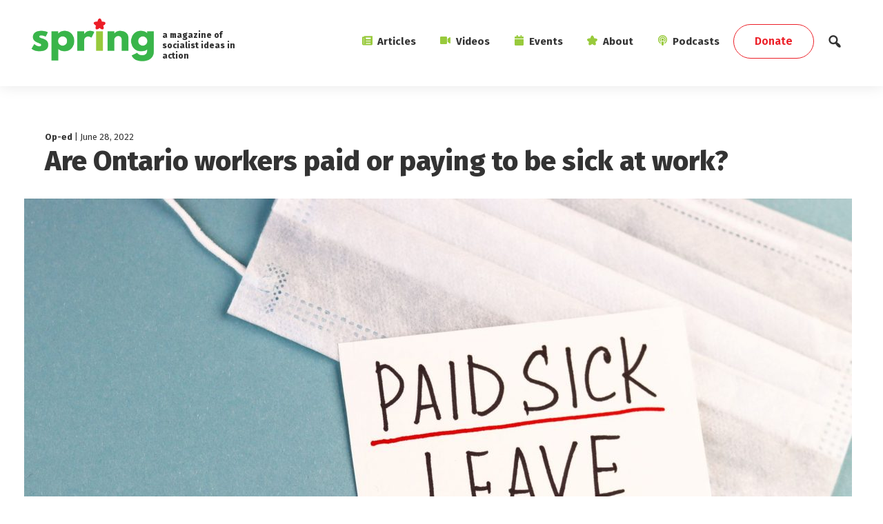

--- FILE ---
content_type: text/html; charset=UTF-8
request_url: https://springmag.ca/are-ontario-workers-paid-or-paying-to-be-sick-at-work
body_size: 30182
content:
<!DOCTYPE html>
<html dir="ltr" lang="en-CA" prefix="og: https://ogp.me/ns#">
<head >
<meta charset="UTF-8" />
<meta name="viewport" content="width=device-width, initial-scale=1" />
<title>Are Ontario workers paid or paying to be sick at work? - Spring</title>

		<!-- All in One SEO 4.9.0 - aioseo.com -->
	<meta name="description" content="Growing up, I could not remember my mother taking time off work when she was sick as a labourer in the manufacturing industry. As the sole income earner in a single-family household, my mother often pushed her body to the brink. There was no room in her life for sickness. She would frequently say that" />
	<meta name="robots" content="max-image-preview:large" />
	<meta name="author" content="Lizzie Houlding"/>
	<link rel="canonical" href="https://springmag.ca/are-ontario-workers-paid-or-paying-to-be-sick-at-work" />
	<meta name="generator" content="All in One SEO (AIOSEO) 4.9.0" />
		<meta property="og:locale" content="en_US" />
		<meta property="og:site_name" content="Spring - a magazine of socialist ideas in action" />
		<meta property="og:type" content="article" />
		<meta property="og:title" content="Are Ontario workers paid or paying to be sick at work? - Spring" />
		<meta property="og:description" content="Growing up, I could not remember my mother taking time off work when she was sick as a labourer in the manufacturing industry. As the sole income earner in a single-family household, my mother often pushed her body to the brink. There was no room in her life for sickness. She would frequently say that" />
		<meta property="og:url" content="https://springmag.ca/are-ontario-workers-paid-or-paying-to-be-sick-at-work" />
		<meta property="og:image" content="https://springmag.ca/wp-content/uploads/2022/06/Paid-Sick-Days-3.jpg" />
		<meta property="og:image:secure_url" content="https://springmag.ca/wp-content/uploads/2022/06/Paid-Sick-Days-3.jpg" />
		<meta property="og:image:width" content="2033" />
		<meta property="og:image:height" content="983" />
		<meta property="article:published_time" content="2022-06-28T05:38:00+00:00" />
		<meta property="article:modified_time" content="2022-06-28T12:03:45+00:00" />
		<meta name="twitter:card" content="summary" />
		<meta name="twitter:title" content="Are Ontario workers paid or paying to be sick at work? - Spring" />
		<meta name="twitter:description" content="Growing up, I could not remember my mother taking time off work when she was sick as a labourer in the manufacturing industry. As the sole income earner in a single-family household, my mother often pushed her body to the brink. There was no room in her life for sickness. She would frequently say that" />
		<meta name="twitter:image" content="https://springmag.ca/wp-content/uploads/2022/06/Paid-Sick-Days-3.jpg" />
		<script type="application/ld+json" class="aioseo-schema">
			{"@context":"https:\/\/schema.org","@graph":[{"@type":"BlogPosting","@id":"https:\/\/springmag.ca\/are-ontario-workers-paid-or-paying-to-be-sick-at-work#blogposting","name":"Are Ontario workers paid or paying to be sick at work? - Spring","headline":"Are Ontario workers paid or paying to be sick at\u00a0work?","author":{"@id":"https:\/\/springmag.ca\/author\/lizzie-houlding#author"},"publisher":{"@id":"https:\/\/springmag.ca\/#organization"},"image":{"@type":"ImageObject","url":"https:\/\/springmag.ca\/wp-content\/uploads\/2022\/06\/Paid-Sick-Days-3.jpg","width":2033,"height":983},"datePublished":"2022-06-28T01:38:00-04:00","dateModified":"2022-06-28T08:03:45-04:00","inLanguage":"en-CA","mainEntityOfPage":{"@id":"https:\/\/springmag.ca\/are-ontario-workers-paid-or-paying-to-be-sick-at-work#webpage"},"isPartOf":{"@id":"https:\/\/springmag.ca\/are-ontario-workers-paid-or-paying-to-be-sick-at-work#webpage"},"articleSection":"Op-ed, paid sick days, Jessica Otoo-Appiah, Lizzie Houlding, Lauren Humphrey, Anonymous"},{"@type":"BreadcrumbList","@id":"https:\/\/springmag.ca\/are-ontario-workers-paid-or-paying-to-be-sick-at-work#breadcrumblist","itemListElement":[{"@type":"ListItem","@id":"https:\/\/springmag.ca#listItem","position":1,"name":"Home","item":"https:\/\/springmag.ca","nextItem":{"@type":"ListItem","@id":"https:\/\/springmag.ca\/category\/op-ed#listItem","name":"Op-ed"}},{"@type":"ListItem","@id":"https:\/\/springmag.ca\/category\/op-ed#listItem","position":2,"name":"Op-ed","item":"https:\/\/springmag.ca\/category\/op-ed","nextItem":{"@type":"ListItem","@id":"https:\/\/springmag.ca\/are-ontario-workers-paid-or-paying-to-be-sick-at-work#listItem","name":"Are Ontario workers paid or paying to be sick at\u00a0work?"},"previousItem":{"@type":"ListItem","@id":"https:\/\/springmag.ca#listItem","name":"Home"}},{"@type":"ListItem","@id":"https:\/\/springmag.ca\/are-ontario-workers-paid-or-paying-to-be-sick-at-work#listItem","position":3,"name":"Are Ontario workers paid or paying to be sick at\u00a0work?","previousItem":{"@type":"ListItem","@id":"https:\/\/springmag.ca\/category\/op-ed#listItem","name":"Op-ed"}}]},{"@type":"Organization","@id":"https:\/\/springmag.ca\/#organization","name":"Spring","description":"a magazine of socialist ideas in action","url":"https:\/\/springmag.ca\/","logo":{"@type":"ImageObject","url":"https:\/\/springmag.ca\/wp-content\/uploads\/2019\/06\/spring-mag.png","@id":"https:\/\/springmag.ca\/are-ontario-workers-paid-or-paying-to-be-sick-at-work\/#organizationLogo","width":600,"height":220},"image":{"@id":"https:\/\/springmag.ca\/are-ontario-workers-paid-or-paying-to-be-sick-at-work\/#organizationLogo"}},{"@type":"Person","@id":"https:\/\/springmag.ca\/author\/lizzie-houlding#author","url":"https:\/\/springmag.ca\/author\/lizzie-houlding","name":"Lizzie Houlding","image":{"@type":"ImageObject","@id":"https:\/\/springmag.ca\/are-ontario-workers-paid-or-paying-to-be-sick-at-work#authorImage","url":"https:\/\/springmag.ca\/wp-content\/uploads\/2022\/05\/Elizabeth-Houlding-150x150.jpg","width":96,"height":96,"caption":"Lizzie Houlding"}},{"@type":"WebPage","@id":"https:\/\/springmag.ca\/are-ontario-workers-paid-or-paying-to-be-sick-at-work#webpage","url":"https:\/\/springmag.ca\/are-ontario-workers-paid-or-paying-to-be-sick-at-work","name":"Are Ontario workers paid or paying to be sick at work? - Spring","description":"Growing up, I could not remember my mother taking time off work when she was sick as a labourer in the manufacturing industry. As the sole income earner in a single-family household, my mother often pushed her body to the brink. There was no room in her life for sickness. She would frequently say that","inLanguage":"en-CA","isPartOf":{"@id":"https:\/\/springmag.ca\/#website"},"breadcrumb":{"@id":"https:\/\/springmag.ca\/are-ontario-workers-paid-or-paying-to-be-sick-at-work#breadcrumblist"},"author":{"@id":"https:\/\/springmag.ca\/author\/lizzie-houlding#author"},"creator":{"@id":"https:\/\/springmag.ca\/author\/lizzie-houlding#author"},"image":{"@type":"ImageObject","url":"https:\/\/springmag.ca\/wp-content\/uploads\/2022\/06\/Paid-Sick-Days-3.jpg","@id":"https:\/\/springmag.ca\/are-ontario-workers-paid-or-paying-to-be-sick-at-work\/#mainImage","width":2033,"height":983},"primaryImageOfPage":{"@id":"https:\/\/springmag.ca\/are-ontario-workers-paid-or-paying-to-be-sick-at-work#mainImage"},"datePublished":"2022-06-28T01:38:00-04:00","dateModified":"2022-06-28T08:03:45-04:00"},{"@type":"WebSite","@id":"https:\/\/springmag.ca\/#website","url":"https:\/\/springmag.ca\/","name":"Spring","description":"a magazine of socialist ideas in action","inLanguage":"en-CA","publisher":{"@id":"https:\/\/springmag.ca\/#organization"}}]}
		</script>
		<!-- All in One SEO -->

<link rel='dns-prefetch' href='//use.fontawesome.com' />
<link rel='dns-prefetch' href='//fonts.googleapis.com' />
<link rel="alternate" type="application/rss+xml" title="Spring &raquo; Feed" href="https://springmag.ca/feed" />
<link rel="alternate" type="application/rss+xml" title="Spring &raquo; Comments Feed" href="https://springmag.ca/comments/feed" />
<link rel="alternate" type="text/calendar" title="Spring &raquo; iCal Feed" href="https://springmag.ca/events/?ical=1" />
<link rel="alternate" type="application/rss+xml" title="Spring &raquo; Are Ontario workers paid or paying to be sick at work? Comments Feed" href="https://springmag.ca/are-ontario-workers-paid-or-paying-to-be-sick-at-work/feed" />
<link rel="alternate" title="oEmbed (JSON)" type="application/json+oembed" href="https://springmag.ca/wp-json/oembed/1.0/embed?url=https%3A%2F%2Fspringmag.ca%2Fare-ontario-workers-paid-or-paying-to-be-sick-at-work" />
<link rel="alternate" title="oEmbed (XML)" type="text/xml+oembed" href="https://springmag.ca/wp-json/oembed/1.0/embed?url=https%3A%2F%2Fspringmag.ca%2Fare-ontario-workers-paid-or-paying-to-be-sick-at-work&#038;format=xml" />
		<style>
			.lazyload,
			.lazyloading {
				max-width: 100%;
			}
		</style>
				<!-- This site uses the Google Analytics by MonsterInsights plugin v9.11.1 - Using Analytics tracking - https://www.monsterinsights.com/ -->
							<script src="//www.googletagmanager.com/gtag/js?id=G-7R4YNGWLWN"  data-cfasync="false" data-wpfc-render="false" type="text/javascript" async></script>
			<script data-cfasync="false" data-wpfc-render="false" type="text/javascript">
				var mi_version = '9.11.1';
				var mi_track_user = true;
				var mi_no_track_reason = '';
								var MonsterInsightsDefaultLocations = {"page_location":"https:\/\/springmag.ca\/are-ontario-workers-paid-or-paying-to-be-sick-at-work\/"};
								if ( typeof MonsterInsightsPrivacyGuardFilter === 'function' ) {
					var MonsterInsightsLocations = (typeof MonsterInsightsExcludeQuery === 'object') ? MonsterInsightsPrivacyGuardFilter( MonsterInsightsExcludeQuery ) : MonsterInsightsPrivacyGuardFilter( MonsterInsightsDefaultLocations );
				} else {
					var MonsterInsightsLocations = (typeof MonsterInsightsExcludeQuery === 'object') ? MonsterInsightsExcludeQuery : MonsterInsightsDefaultLocations;
				}

								var disableStrs = [
										'ga-disable-G-7R4YNGWLWN',
									];

				/* Function to detect opted out users */
				function __gtagTrackerIsOptedOut() {
					for (var index = 0; index < disableStrs.length; index++) {
						if (document.cookie.indexOf(disableStrs[index] + '=true') > -1) {
							return true;
						}
					}

					return false;
				}

				/* Disable tracking if the opt-out cookie exists. */
				if (__gtagTrackerIsOptedOut()) {
					for (var index = 0; index < disableStrs.length; index++) {
						window[disableStrs[index]] = true;
					}
				}

				/* Opt-out function */
				function __gtagTrackerOptout() {
					for (var index = 0; index < disableStrs.length; index++) {
						document.cookie = disableStrs[index] + '=true; expires=Thu, 31 Dec 2099 23:59:59 UTC; path=/';
						window[disableStrs[index]] = true;
					}
				}

				if ('undefined' === typeof gaOptout) {
					function gaOptout() {
						__gtagTrackerOptout();
					}
				}
								window.dataLayer = window.dataLayer || [];

				window.MonsterInsightsDualTracker = {
					helpers: {},
					trackers: {},
				};
				if (mi_track_user) {
					function __gtagDataLayer() {
						dataLayer.push(arguments);
					}

					function __gtagTracker(type, name, parameters) {
						if (!parameters) {
							parameters = {};
						}

						if (parameters.send_to) {
							__gtagDataLayer.apply(null, arguments);
							return;
						}

						if (type === 'event') {
														parameters.send_to = monsterinsights_frontend.v4_id;
							var hookName = name;
							if (typeof parameters['event_category'] !== 'undefined') {
								hookName = parameters['event_category'] + ':' + name;
							}

							if (typeof MonsterInsightsDualTracker.trackers[hookName] !== 'undefined') {
								MonsterInsightsDualTracker.trackers[hookName](parameters);
							} else {
								__gtagDataLayer('event', name, parameters);
							}
							
						} else {
							__gtagDataLayer.apply(null, arguments);
						}
					}

					__gtagTracker('js', new Date());
					__gtagTracker('set', {
						'developer_id.dZGIzZG': true,
											});
					if ( MonsterInsightsLocations.page_location ) {
						__gtagTracker('set', MonsterInsightsLocations);
					}
										__gtagTracker('config', 'G-7R4YNGWLWN', {"forceSSL":"true","link_attribution":"true"} );
										window.gtag = __gtagTracker;										(function () {
						/* https://developers.google.com/analytics/devguides/collection/analyticsjs/ */
						/* ga and __gaTracker compatibility shim. */
						var noopfn = function () {
							return null;
						};
						var newtracker = function () {
							return new Tracker();
						};
						var Tracker = function () {
							return null;
						};
						var p = Tracker.prototype;
						p.get = noopfn;
						p.set = noopfn;
						p.send = function () {
							var args = Array.prototype.slice.call(arguments);
							args.unshift('send');
							__gaTracker.apply(null, args);
						};
						var __gaTracker = function () {
							var len = arguments.length;
							if (len === 0) {
								return;
							}
							var f = arguments[len - 1];
							if (typeof f !== 'object' || f === null || typeof f.hitCallback !== 'function') {
								if ('send' === arguments[0]) {
									var hitConverted, hitObject = false, action;
									if ('event' === arguments[1]) {
										if ('undefined' !== typeof arguments[3]) {
											hitObject = {
												'eventAction': arguments[3],
												'eventCategory': arguments[2],
												'eventLabel': arguments[4],
												'value': arguments[5] ? arguments[5] : 1,
											}
										}
									}
									if ('pageview' === arguments[1]) {
										if ('undefined' !== typeof arguments[2]) {
											hitObject = {
												'eventAction': 'page_view',
												'page_path': arguments[2],
											}
										}
									}
									if (typeof arguments[2] === 'object') {
										hitObject = arguments[2];
									}
									if (typeof arguments[5] === 'object') {
										Object.assign(hitObject, arguments[5]);
									}
									if ('undefined' !== typeof arguments[1].hitType) {
										hitObject = arguments[1];
										if ('pageview' === hitObject.hitType) {
											hitObject.eventAction = 'page_view';
										}
									}
									if (hitObject) {
										action = 'timing' === arguments[1].hitType ? 'timing_complete' : hitObject.eventAction;
										hitConverted = mapArgs(hitObject);
										__gtagTracker('event', action, hitConverted);
									}
								}
								return;
							}

							function mapArgs(args) {
								var arg, hit = {};
								var gaMap = {
									'eventCategory': 'event_category',
									'eventAction': 'event_action',
									'eventLabel': 'event_label',
									'eventValue': 'event_value',
									'nonInteraction': 'non_interaction',
									'timingCategory': 'event_category',
									'timingVar': 'name',
									'timingValue': 'value',
									'timingLabel': 'event_label',
									'page': 'page_path',
									'location': 'page_location',
									'title': 'page_title',
									'referrer' : 'page_referrer',
								};
								for (arg in args) {
																		if (!(!args.hasOwnProperty(arg) || !gaMap.hasOwnProperty(arg))) {
										hit[gaMap[arg]] = args[arg];
									} else {
										hit[arg] = args[arg];
									}
								}
								return hit;
							}

							try {
								f.hitCallback();
							} catch (ex) {
							}
						};
						__gaTracker.create = newtracker;
						__gaTracker.getByName = newtracker;
						__gaTracker.getAll = function () {
							return [];
						};
						__gaTracker.remove = noopfn;
						__gaTracker.loaded = true;
						window['__gaTracker'] = __gaTracker;
					})();
									} else {
										console.log("");
					(function () {
						function __gtagTracker() {
							return null;
						}

						window['__gtagTracker'] = __gtagTracker;
						window['gtag'] = __gtagTracker;
					})();
									}
			</script>
							<!-- / Google Analytics by MonsterInsights -->
		<style id='wp-img-auto-sizes-contain-inline-css' type='text/css'>
img:is([sizes=auto i],[sizes^="auto," i]){contain-intrinsic-size:3000px 1500px}
/*# sourceURL=wp-img-auto-sizes-contain-inline-css */
</style>
<link rel='stylesheet' id='cmohr-starter-css' href='https://springmag.ca/wp-content/themes/springmag/style.css?ver=2.8.0' type='text/css' media='all' />
<style id='cmohr-starter-inline-css' type='text/css'>

		.wp-custom-logo .site-container .title-area {
			max-width: 180px;
		}
		
/*# sourceURL=cmohr-starter-inline-css */
</style>
<style id='wp-emoji-styles-inline-css' type='text/css'>

	img.wp-smiley, img.emoji {
		display: inline !important;
		border: none !important;
		box-shadow: none !important;
		height: 1em !important;
		width: 1em !important;
		margin: 0 0.07em !important;
		vertical-align: -0.1em !important;
		background: none !important;
		padding: 0 !important;
	}
/*# sourceURL=wp-emoji-styles-inline-css */
</style>
<link rel='stylesheet' id='wp-block-library-css' href='https://springmag.ca/wp-includes/css/dist/block-library/style.min.css?ver=6.9' type='text/css' media='all' />
<style id='global-styles-inline-css' type='text/css'>
:root{--wp--preset--aspect-ratio--square: 1;--wp--preset--aspect-ratio--4-3: 4/3;--wp--preset--aspect-ratio--3-4: 3/4;--wp--preset--aspect-ratio--3-2: 3/2;--wp--preset--aspect-ratio--2-3: 2/3;--wp--preset--aspect-ratio--16-9: 16/9;--wp--preset--aspect-ratio--9-16: 9/16;--wp--preset--color--black: #000000;--wp--preset--color--cyan-bluish-gray: #abb8c3;--wp--preset--color--white: #ffffff;--wp--preset--color--pale-pink: #f78da7;--wp--preset--color--vivid-red: #cf2e2e;--wp--preset--color--luminous-vivid-orange: #ff6900;--wp--preset--color--luminous-vivid-amber: #fcb900;--wp--preset--color--light-green-cyan: #7bdcb5;--wp--preset--color--vivid-green-cyan: #00d084;--wp--preset--color--pale-cyan-blue: #8ed1fc;--wp--preset--color--vivid-cyan-blue: #0693e3;--wp--preset--color--vivid-purple: #9b51e0;--wp--preset--color--light-gray: #f5f5f5;--wp--preset--color--medium-gray: #999;--wp--preset--color--dark-gray: #333;--wp--preset--gradient--vivid-cyan-blue-to-vivid-purple: linear-gradient(135deg,rgb(6,147,227) 0%,rgb(155,81,224) 100%);--wp--preset--gradient--light-green-cyan-to-vivid-green-cyan: linear-gradient(135deg,rgb(122,220,180) 0%,rgb(0,208,130) 100%);--wp--preset--gradient--luminous-vivid-amber-to-luminous-vivid-orange: linear-gradient(135deg,rgb(252,185,0) 0%,rgb(255,105,0) 100%);--wp--preset--gradient--luminous-vivid-orange-to-vivid-red: linear-gradient(135deg,rgb(255,105,0) 0%,rgb(207,46,46) 100%);--wp--preset--gradient--very-light-gray-to-cyan-bluish-gray: linear-gradient(135deg,rgb(238,238,238) 0%,rgb(169,184,195) 100%);--wp--preset--gradient--cool-to-warm-spectrum: linear-gradient(135deg,rgb(74,234,220) 0%,rgb(151,120,209) 20%,rgb(207,42,186) 40%,rgb(238,44,130) 60%,rgb(251,105,98) 80%,rgb(254,248,76) 100%);--wp--preset--gradient--blush-light-purple: linear-gradient(135deg,rgb(255,206,236) 0%,rgb(152,150,240) 100%);--wp--preset--gradient--blush-bordeaux: linear-gradient(135deg,rgb(254,205,165) 0%,rgb(254,45,45) 50%,rgb(107,0,62) 100%);--wp--preset--gradient--luminous-dusk: linear-gradient(135deg,rgb(255,203,112) 0%,rgb(199,81,192) 50%,rgb(65,88,208) 100%);--wp--preset--gradient--pale-ocean: linear-gradient(135deg,rgb(255,245,203) 0%,rgb(182,227,212) 50%,rgb(51,167,181) 100%);--wp--preset--gradient--electric-grass: linear-gradient(135deg,rgb(202,248,128) 0%,rgb(113,206,126) 100%);--wp--preset--gradient--midnight: linear-gradient(135deg,rgb(2,3,129) 0%,rgb(40,116,252) 100%);--wp--preset--font-size--small: 12px;--wp--preset--font-size--medium: 20px;--wp--preset--font-size--large: 20px;--wp--preset--font-size--x-large: 42px;--wp--preset--font-size--normal: 16px;--wp--preset--font-size--larger: 24px;--wp--preset--spacing--20: 0.44rem;--wp--preset--spacing--30: 0.67rem;--wp--preset--spacing--40: 1rem;--wp--preset--spacing--50: 1.5rem;--wp--preset--spacing--60: 2.25rem;--wp--preset--spacing--70: 3.38rem;--wp--preset--spacing--80: 5.06rem;--wp--preset--shadow--natural: 6px 6px 9px rgba(0, 0, 0, 0.2);--wp--preset--shadow--deep: 12px 12px 50px rgba(0, 0, 0, 0.4);--wp--preset--shadow--sharp: 6px 6px 0px rgba(0, 0, 0, 0.2);--wp--preset--shadow--outlined: 6px 6px 0px -3px rgb(255, 255, 255), 6px 6px rgb(0, 0, 0);--wp--preset--shadow--crisp: 6px 6px 0px rgb(0, 0, 0);}:where(.is-layout-flex){gap: 0.5em;}:where(.is-layout-grid){gap: 0.5em;}body .is-layout-flex{display: flex;}.is-layout-flex{flex-wrap: wrap;align-items: center;}.is-layout-flex > :is(*, div){margin: 0;}body .is-layout-grid{display: grid;}.is-layout-grid > :is(*, div){margin: 0;}:where(.wp-block-columns.is-layout-flex){gap: 2em;}:where(.wp-block-columns.is-layout-grid){gap: 2em;}:where(.wp-block-post-template.is-layout-flex){gap: 1.25em;}:where(.wp-block-post-template.is-layout-grid){gap: 1.25em;}.has-black-color{color: var(--wp--preset--color--black) !important;}.has-cyan-bluish-gray-color{color: var(--wp--preset--color--cyan-bluish-gray) !important;}.has-white-color{color: var(--wp--preset--color--white) !important;}.has-pale-pink-color{color: var(--wp--preset--color--pale-pink) !important;}.has-vivid-red-color{color: var(--wp--preset--color--vivid-red) !important;}.has-luminous-vivid-orange-color{color: var(--wp--preset--color--luminous-vivid-orange) !important;}.has-luminous-vivid-amber-color{color: var(--wp--preset--color--luminous-vivid-amber) !important;}.has-light-green-cyan-color{color: var(--wp--preset--color--light-green-cyan) !important;}.has-vivid-green-cyan-color{color: var(--wp--preset--color--vivid-green-cyan) !important;}.has-pale-cyan-blue-color{color: var(--wp--preset--color--pale-cyan-blue) !important;}.has-vivid-cyan-blue-color{color: var(--wp--preset--color--vivid-cyan-blue) !important;}.has-vivid-purple-color{color: var(--wp--preset--color--vivid-purple) !important;}.has-black-background-color{background-color: var(--wp--preset--color--black) !important;}.has-cyan-bluish-gray-background-color{background-color: var(--wp--preset--color--cyan-bluish-gray) !important;}.has-white-background-color{background-color: var(--wp--preset--color--white) !important;}.has-pale-pink-background-color{background-color: var(--wp--preset--color--pale-pink) !important;}.has-vivid-red-background-color{background-color: var(--wp--preset--color--vivid-red) !important;}.has-luminous-vivid-orange-background-color{background-color: var(--wp--preset--color--luminous-vivid-orange) !important;}.has-luminous-vivid-amber-background-color{background-color: var(--wp--preset--color--luminous-vivid-amber) !important;}.has-light-green-cyan-background-color{background-color: var(--wp--preset--color--light-green-cyan) !important;}.has-vivid-green-cyan-background-color{background-color: var(--wp--preset--color--vivid-green-cyan) !important;}.has-pale-cyan-blue-background-color{background-color: var(--wp--preset--color--pale-cyan-blue) !important;}.has-vivid-cyan-blue-background-color{background-color: var(--wp--preset--color--vivid-cyan-blue) !important;}.has-vivid-purple-background-color{background-color: var(--wp--preset--color--vivid-purple) !important;}.has-black-border-color{border-color: var(--wp--preset--color--black) !important;}.has-cyan-bluish-gray-border-color{border-color: var(--wp--preset--color--cyan-bluish-gray) !important;}.has-white-border-color{border-color: var(--wp--preset--color--white) !important;}.has-pale-pink-border-color{border-color: var(--wp--preset--color--pale-pink) !important;}.has-vivid-red-border-color{border-color: var(--wp--preset--color--vivid-red) !important;}.has-luminous-vivid-orange-border-color{border-color: var(--wp--preset--color--luminous-vivid-orange) !important;}.has-luminous-vivid-amber-border-color{border-color: var(--wp--preset--color--luminous-vivid-amber) !important;}.has-light-green-cyan-border-color{border-color: var(--wp--preset--color--light-green-cyan) !important;}.has-vivid-green-cyan-border-color{border-color: var(--wp--preset--color--vivid-green-cyan) !important;}.has-pale-cyan-blue-border-color{border-color: var(--wp--preset--color--pale-cyan-blue) !important;}.has-vivid-cyan-blue-border-color{border-color: var(--wp--preset--color--vivid-cyan-blue) !important;}.has-vivid-purple-border-color{border-color: var(--wp--preset--color--vivid-purple) !important;}.has-vivid-cyan-blue-to-vivid-purple-gradient-background{background: var(--wp--preset--gradient--vivid-cyan-blue-to-vivid-purple) !important;}.has-light-green-cyan-to-vivid-green-cyan-gradient-background{background: var(--wp--preset--gradient--light-green-cyan-to-vivid-green-cyan) !important;}.has-luminous-vivid-amber-to-luminous-vivid-orange-gradient-background{background: var(--wp--preset--gradient--luminous-vivid-amber-to-luminous-vivid-orange) !important;}.has-luminous-vivid-orange-to-vivid-red-gradient-background{background: var(--wp--preset--gradient--luminous-vivid-orange-to-vivid-red) !important;}.has-very-light-gray-to-cyan-bluish-gray-gradient-background{background: var(--wp--preset--gradient--very-light-gray-to-cyan-bluish-gray) !important;}.has-cool-to-warm-spectrum-gradient-background{background: var(--wp--preset--gradient--cool-to-warm-spectrum) !important;}.has-blush-light-purple-gradient-background{background: var(--wp--preset--gradient--blush-light-purple) !important;}.has-blush-bordeaux-gradient-background{background: var(--wp--preset--gradient--blush-bordeaux) !important;}.has-luminous-dusk-gradient-background{background: var(--wp--preset--gradient--luminous-dusk) !important;}.has-pale-ocean-gradient-background{background: var(--wp--preset--gradient--pale-ocean) !important;}.has-electric-grass-gradient-background{background: var(--wp--preset--gradient--electric-grass) !important;}.has-midnight-gradient-background{background: var(--wp--preset--gradient--midnight) !important;}.has-small-font-size{font-size: var(--wp--preset--font-size--small) !important;}.has-medium-font-size{font-size: var(--wp--preset--font-size--medium) !important;}.has-large-font-size{font-size: var(--wp--preset--font-size--large) !important;}.has-x-large-font-size{font-size: var(--wp--preset--font-size--x-large) !important;}
/*# sourceURL=global-styles-inline-css */
</style>

<style id='classic-theme-styles-inline-css' type='text/css'>
/*! This file is auto-generated */
.wp-block-button__link{color:#fff;background-color:#32373c;border-radius:9999px;box-shadow:none;text-decoration:none;padding:calc(.667em + 2px) calc(1.333em + 2px);font-size:1.125em}.wp-block-file__button{background:#32373c;color:#fff;text-decoration:none}
/*# sourceURL=/wp-includes/css/classic-themes.min.css */
</style>
<link rel='stylesheet' id='wp-components-css' href='https://springmag.ca/wp-includes/css/dist/components/style.min.css?ver=6.9' type='text/css' media='all' />
<link rel='stylesheet' id='wp-preferences-css' href='https://springmag.ca/wp-includes/css/dist/preferences/style.min.css?ver=6.9' type='text/css' media='all' />
<link rel='stylesheet' id='wp-block-editor-css' href='https://springmag.ca/wp-includes/css/dist/block-editor/style.min.css?ver=6.9' type='text/css' media='all' />
<link rel='stylesheet' id='popup-maker-block-library-style-css' href='https://springmag.ca/wp-content/plugins/popup-maker/dist/packages/block-library-style.css?ver=dbea705cfafe089d65f1' type='text/css' media='all' />
<link rel='stylesheet' id='ppress-frontend-css' href='https://springmag.ca/wp-content/plugins/wp-user-avatar/assets/css/frontend.min.css?ver=4.16.8' type='text/css' media='all' />
<link rel='stylesheet' id='ppress-flatpickr-css' href='https://springmag.ca/wp-content/plugins/wp-user-avatar/assets/flatpickr/flatpickr.min.css?ver=4.16.8' type='text/css' media='all' />
<link rel='stylesheet' id='ppress-select2-css' href='https://springmag.ca/wp-content/plugins/wp-user-avatar/assets/select2/select2.min.css?ver=6.9' type='text/css' media='all' />
<link rel='stylesheet' id='search-filter-plugin-styles-css' href='https://springmag.ca/wp-content/plugins/search-filter-pro/public/assets/css/search-filter.min.css?ver=2.5.21' type='text/css' media='all' />
<link rel='stylesheet' id='dashicons-css' href='https://springmag.ca/wp-includes/css/dashicons.min.css?ver=6.9' type='text/css' media='all' />
<link rel='stylesheet' id='google-font-css' href='//fonts.googleapis.com/css?family=Fira+Sans%3A400%2C400i%2C600%2C700%2C800&#038;display=swap&#038;ver=2.8.0' type='text/css' media='all' />
<link rel='stylesheet' id='bootstrap-css' href='https://springmag.ca/wp-content/themes/springmag/bootstrap/bootstrap.min.css?ver=2.8.0' type='text/css' media='all' />
<link rel='stylesheet' id='main-css-css' href='https://springmag.ca/wp-content/themes/springmag/style/style.css?ver=2.8.0' type='text/css' media='all' />
<link rel='stylesheet' id='genesis-sample-gutenberg-css' href='https://springmag.ca/wp-content/themes/springmag/lib/gutenberg/front-end.css?ver=2.8.0' type='text/css' media='all' />
<link rel='stylesheet' id='heateor_sss_frontend_css-css' href='https://springmag.ca/wp-content/plugins/sassy-social-share/public/css/sassy-social-share-public.css?ver=3.3.79' type='text/css' media='all' />
<style id='heateor_sss_frontend_css-inline-css' type='text/css'>
.heateor_sss_button_instagram span.heateor_sss_svg,a.heateor_sss_instagram span.heateor_sss_svg{background:radial-gradient(circle at 30% 107%,#fdf497 0,#fdf497 5%,#fd5949 45%,#d6249f 60%,#285aeb 90%)}.heateor_sss_horizontal_sharing .heateor_sss_svg,.heateor_sss_standard_follow_icons_container .heateor_sss_svg{color:#fff;border-width:0px;border-style:solid;border-color:transparent}.heateor_sss_horizontal_sharing .heateorSssTCBackground{color:#666}.heateor_sss_horizontal_sharing span.heateor_sss_svg:hover,.heateor_sss_standard_follow_icons_container span.heateor_sss_svg:hover{border-color:transparent;}.heateor_sss_vertical_sharing span.heateor_sss_svg,.heateor_sss_floating_follow_icons_container span.heateor_sss_svg{color:#fff;border-width:0px;border-style:solid;border-color:transparent;}.heateor_sss_vertical_sharing .heateorSssTCBackground{color:#666;}.heateor_sss_vertical_sharing span.heateor_sss_svg:hover,.heateor_sss_floating_follow_icons_container span.heateor_sss_svg:hover{border-color:transparent;}@media screen and (max-width:783px) {.heateor_sss_vertical_sharing{display:none!important}}
/*# sourceURL=heateor_sss_frontend_css-inline-css */
</style>
<link rel='stylesheet' id='wp-block-paragraph-css' href='https://springmag.ca/wp-includes/blocks/paragraph/style.min.css?ver=6.9' type='text/css' media='all' />
<link rel='stylesheet' id='wp-block-heading-css' href='https://springmag.ca/wp-includes/blocks/heading/style.min.css?ver=6.9' type='text/css' media='all' />
<script type="text/javascript" src="https://springmag.ca/wp-content/plugins/google-analytics-premium/assets/js/frontend-gtag.min.js?ver=9.11.1" id="monsterinsights-frontend-script-js" async="async" data-wp-strategy="async"></script>
<script data-cfasync="false" data-wpfc-render="false" type="text/javascript" id='monsterinsights-frontend-script-js-extra'>/* <![CDATA[ */
var monsterinsights_frontend = {"js_events_tracking":"true","download_extensions":"doc,pdf,ppt,zip,xls,docx,pptx,xlsx","inbound_paths":"[{\"path\":\"\\\/go\\\/\",\"label\":\"affiliate\"},{\"path\":\"\\\/recommend\\\/\",\"label\":\"affiliate\"}]","home_url":"https:\/\/springmag.ca","hash_tracking":"false","v4_id":"G-7R4YNGWLWN"};/* ]]> */
</script>
<script type="text/javascript" src="https://springmag.ca/wp-includes/js/jquery/jquery.min.js?ver=3.7.1" id="jquery-core-js"></script>
<script type="text/javascript" src="https://springmag.ca/wp-includes/js/jquery/jquery-migrate.min.js?ver=3.4.1" id="jquery-migrate-js"></script>
<script type="text/javascript" src="https://springmag.ca/wp-content/plugins/wp-user-avatar/assets/flatpickr/flatpickr.min.js?ver=4.16.8" id="ppress-flatpickr-js"></script>
<script type="text/javascript" src="https://springmag.ca/wp-content/plugins/wp-user-avatar/assets/select2/select2.min.js?ver=4.16.8" id="ppress-select2-js"></script>
<script type="text/javascript" id="search-filter-plugin-build-js-extra">
/* <![CDATA[ */
var SF_LDATA = {"ajax_url":"https://springmag.ca/wp-admin/admin-ajax.php","home_url":"https://springmag.ca/","extensions":[]};
//# sourceURL=search-filter-plugin-build-js-extra
/* ]]> */
</script>
<script type="text/javascript" src="https://springmag.ca/wp-content/plugins/search-filter-pro/public/assets/js/search-filter-build.min.js?ver=2.5.21" id="search-filter-plugin-build-js"></script>
<script type="text/javascript" src="https://springmag.ca/wp-content/plugins/search-filter-pro/public/assets/js/chosen.jquery.min.js?ver=2.5.21" id="search-filter-plugin-chosen-js"></script>
<script type="text/javascript" src="https://use.fontawesome.com/releases/v5.8.1/js/all.js" id="font-awesome-js"></script>
<link rel="https://api.w.org/" href="https://springmag.ca/wp-json/" /><link rel="alternate" title="JSON" type="application/json" href="https://springmag.ca/wp-json/wp/v2/posts/11234" /><meta name="et-api-version" content="v1"><meta name="et-api-origin" content="https://springmag.ca"><link rel="https://theeventscalendar.com/" href="https://springmag.ca/wp-json/tribe/tickets/v1/" /><meta name="tec-api-version" content="v1"><meta name="tec-api-origin" content="https://springmag.ca"><link rel="alternate" href="https://springmag.ca/wp-json/tribe/events/v1/" />		<script>
			document.documentElement.className = document.documentElement.className.replace('no-js', 'js');
		</script>
				<style>
			.no-js img.lazyload {
				display: none;
			}

			figure.wp-block-image img.lazyloading {
				min-width: 150px;
			}

			.lazyload,
			.lazyloading {
				--smush-placeholder-width: 100px;
				--smush-placeholder-aspect-ratio: 1/1;
				width: var(--smush-image-width, var(--smush-placeholder-width)) !important;
				aspect-ratio: var(--smush-image-aspect-ratio, var(--smush-placeholder-aspect-ratio)) !important;
			}

						.lazyload, .lazyloading {
				opacity: 0;
			}

			.lazyloaded {
				opacity: 1;
				transition: opacity 400ms;
				transition-delay: 0ms;
			}

					</style>
		<link rel="pingback" href="https://springmag.ca/xmlrpc.php" />
		<meta property="fb:app_id" content="345929006065778" />
		<meta property="og:type" content="website" />
		<meta property="og:title" content="Are Ontario workers paid or paying to be sick at work?" />		<meta property="og:url" content="https://springmag.ca/are-ontario-workers-paid-or-paying-to-be-sick-at-work" />
		<meta name="twitter:card" content="summary_large_image" />
		<meta name="twitter:site" content="@springmag" />
		<meta name="twitter:creator" content="@springmag" />
		<meta name="twitter:title" content="Are Ontario workers paid or paying to be sick at work?" />
		<meta name="twitter:description" content="" />		    <meta property="og:image" content="https://springmag.ca/wp-content/uploads/2022/06/Paid-Sick-Days-3-800x450.jpg" />
			<!--Twitter -->
			<meta name="twitter:image" content="https://springmag.ca/wp-content/uploads/2022/06/Paid-Sick-Days-3-800x450.jpg" />
			<link rel="image_src" href="https://springmag.ca/wp-content/uploads/2022/06/Paid-Sick-Days-3-800x450.jpg" /><link rel="icon" href="https://springmag.ca/wp-content/uploads/2019/06/cropped-favicon-32x32.png" sizes="32x32" />
<link rel="icon" href="https://springmag.ca/wp-content/uploads/2019/06/cropped-favicon-192x192.png" sizes="192x192" />
<link rel="apple-touch-icon" href="https://springmag.ca/wp-content/uploads/2019/06/cropped-favicon-180x180.png" />
<meta name="msapplication-TileImage" content="https://springmag.ca/wp-content/uploads/2019/06/cropped-favicon-270x270.png" />
		<style type="text/css" id="wp-custom-css">
			.ask {
	background-color: #e8f5f7;
	color: #000;
	padding: 10px;
}
.ask .button {
	font-size: .9em;
	background-color: #ec1f27;
	border: 1px solid #ec1f27;
	color: #fff;
	padding: 5px 12px;
	border-radius: 20px;
	margin: 0 5px;
}

.ask .button:hover, .ask .button:focus {
	background-color: #333;
	border-color: #333;
}

.archive-pagination li a {
	background-color: #354a9f;
	color: #fff;
	font-size: 14px;
	font-size: 1.4rem;		
}

.archive-pagination li a:focus, .archive-pagination li a:hover, .archive-pagination li.active a {
	background-color: #666;
}

.main-ft-post {
	position: relative;
	float: none;
}

.main-ft-post-container .main-ft-post .main-ft-post-image {
	float: none;
	position: absolute;
	left: 0;
	top: 0;
	bottom: 0;
	height: 100%;
}

@media screen and (max-width: 991px) {
	.main-ft-post-container .main-ft-post .main-ft-post-image {
		position: relative;
		height: 250px;
		bottom: auto;
	}
}

.main-ft-post-text {
	float: none;
}

.post-card .post-inner.doc-inner a h2 {
	margin-bottom: 0;
}

/* New authors */
.pp-multiple-authors-layout-boxed ul {
	margin-bottom: 40px;
}

.pp-multiple-authors-layout-boxed ul li {
	border: 0 !important;
	border-top: 1px dotted #ddd !important;
	padding: 30px 0 0 0 !important;
}

.multiple-authors-name a.author {
	font-weight: 700;
	text-decoration: none;
}	

.pp-multiple-authors-layout-boxed .multiple-authors-links a, .pp-multiple-authors-layout-centered .multiple-authors-links a {
	background-color: #666 !important;
}

.pp-multiple-authors-layout-boxed .multiple-authors-links a:hover, .pp-multiple-authors-layout-centered .multiple-authors-links a:hover,
.pp-multiple-authors-layout-boxed .multiple-authors-links a:focus, .pp-multiple-authors-layout-centered .multiple-authors-links a:focus {
	background-color: #333 !important;
}

.single .entry-footer .entry-meta {
	border-bottom: 0;
}

.author-listing {
	margin-bottom: 25px;
	font-style: italic;
}

.author-listing h2 {
	display: none;
}

.author-listing a {
	color: #333;
	text-decoration: none;
}

.author-listing a:hover,
.author-listing a:focus {
	text-decoration: underline;
}

.menu-item svg {
	display: inline-block !important;
	fill: #98ca3c !important;
	height: 1.5rem;
	width: 1.5rem;
	margin-right: .75rem;
	vertical-align: text-top;
}

.site-inner.second {
	margin-top: 0 !important;
}	

.older-posts-container {
	padding-top: 3rem;
	padding-bottom: 3rem;	
	background-color: #888;
}

.excerpt-small {
	display: none;
	font-size: 14px;
	padding: 0 15px;
}

.older-posts-container .excerpt-small {
	display: block;
}

.post-card .post-inner a h2 {
	margin-bottom: 0;
}

/* popup */
.pum-content a.button {
	background-color: #5c9b59;
	text-decoration: none !important;
	color: #fff;
	display: inline-block;
	margin: 0 auto;
	padding: 8px 15px;
}

.pum-content a.button:hover,
.pum-content a.button:focus {
	background-color: #333;
}		</style>
		<link rel='stylesheet' id='multiple-authors-widget-css-css' href='https://springmag.ca/wp-content/plugins/publishpress-authors/src/assets/css/multiple-authors-widget.css?ver=4.10.1' type='text/css' media='all' />
<style id='multiple-authors-widget-css-inline-css' type='text/css'>
:root { --ppa-color-scheme: #655997; --ppa-color-scheme-active: #514779; }
/*# sourceURL=multiple-authors-widget-css-inline-css */
</style>
<link rel='stylesheet' id='multiple-authors-fontawesome-css' href='https://cdnjs.cloudflare.com/ajax/libs/font-awesome/6.7.1/css/all.min.css?ver=4.10.1' type='text/css' media='all' />
</head>
<body class="wp-singular post-template-default single single-post postid-11234 single-format-standard wp-custom-logo wp-embed-responsive wp-theme-genesis wp-child-theme-springmag tribe-no-js tec-no-tickets-on-recurring tec-no-rsvp-on-recurring header-full-width full-width-content genesis-breadcrumbs-hidden first-block-core-paragraph tribe-theme-genesis" itemscope itemtype="https://schema.org/WebPage"><div class="site-container"><ul class="genesis-skip-link"><li><a href="#genesis-nav-primary" class="screen-reader-shortcut"> Skip to primary navigation</a></li><li><a href="#genesis-content" class="screen-reader-shortcut"> Skip to main content</a></li></ul><header class="site-header" itemscope itemtype="https://schema.org/WPHeader"><div class="wrap container-fluid"><div class="title-area"><a href="https://springmag.ca/" class="custom-logo-link" rel="home"><img width="600" height="220" src="https://springmag.ca/wp-content/uploads/2019/06/spring-mag.png" class="custom-logo" alt="Spring" decoding="async" fetchpriority="high" srcset="https://springmag.ca/wp-content/uploads/2019/06/spring-mag.png 600w, https://springmag.ca/wp-content/uploads/2019/06/spring-mag-300x110.png 300w" sizes="(max-width: 600px) 100vw, 600px" /></a><p class="site-title" itemprop="headline"><a href="https://springmag.ca/">Spring</a></p><p class="site-description" itemprop="description">a magazine of<br /> socialist ideas in action</p></div><nav class="nav-primary" aria-label="Main" itemscope itemtype="https://schema.org/SiteNavigationElement" id="genesis-nav-primary"><ul id="menu-main-navigation-menu" class="menu genesis-nav-menu menu-primary js-superfish"><li id="menu-item-102" class="menu-item menu-item-type-post_type menu-item-object-page current_page_parent menu-item-102"><a href="https://springmag.ca/articles" itemprop="url"><span itemprop="name"><svg xmlns="http://www.w3.org/2000/svg" viewBox="0 0 100 100" style="enable-background:new 0 0 100 100;" focusable="false" aria-hidden="true">
<path d="M93.5,7.6H23.8c-3.6,0-6.5,2.5-6.5,5.6v1.9H6.5c-3.6,0-6.5,2.5-6.5,5.6v63.6c0,7.2,6.8,13.1,15.2,13.1H87
	c7.2,0,13-5,13-11.2v-73C100,10.2,97.1,7.6,93.5,7.6z M15.2,86.2c-1.2,0-2.2-0.8-2.2-1.9v-58h4.3v58C17.3,85.4,16.4,86.2,15.2,86.2z
	 M79.1,82.5H37.9c-1.8,0-3.3-1.3-3.3-2.8v-1.9c0-1.5,1.5-2.8,3.3-2.8h41.2c1.8,0,3.3,1.3,3.3,2.8v1.9C82.4,81.2,80.9,82.5,79.1,82.5
	z M79.1,60H37.9c-1.8,0-3.3-1.3-3.3-2.8v-1.9c0-1.5,1.5-2.8,3.3-2.8h41.2c1.8,0,3.3,1.3,3.3,2.8v1.9C82.4,58.8,80.9,60,79.1,60z
	 M79.4,37.6H37.9c-1.8,0-3.3-1.3-3.3-2.8v-9.4c0-1.5,1.5-2.8,3.3-2.8h41.5c1.8,0,3.3,1.3,3.3,2.8v9.4C82.7,36.3,81.2,37.6,79.4,37.6
	z"/>
</svg>Articles</span></a></li>
<li id="menu-item-2636" class="menu-item menu-item-type-post_type menu-item-object-page menu-item-2636"><a href="https://springmag.ca/videos" itemprop="url"><span itemprop="name"><svg xmlns="http://www.w3.org/2000/svg" viewBox="0 0 100 100" style="enable-background:new 0 0 100 100;" focusable="false" aria-hidden="true">
<path d="M58.4,13.5h-50c-4.6,0-8.3,4.1-8.3,9.1v54.8c0,5,3.7,9.1,8.3,9.1h50c4.6,0,8.3-4.1,8.3-9.1V22.6
	C66.6,17.6,62.9,13.5,58.4,13.5z M91.2,20.7L72.2,35V65l19,14.4c2.5,1.9,6,1.3,7.7-1.5c0.6-1,1-2.2,1-3.4V25.6
	c-0.1-3.4-2.6-6.1-5.7-6C93.1,19.6,92.1,20,91.2,20.7z"/>
</svg>Videos</span></a></li>
<li id="menu-item-978" class="menu-item menu-item-type-custom menu-item-object-custom menu-item-978"><a href="https://springmag.ca/events" itemprop="url"><span itemprop="name"><svg xmlns="http://www.w3.org/2000/svg" viewBox="0 0 100 100" style="enable-background:new 0 0 100 100;" focusable="false" aria-hidden="true">
<path d="M8.6,37.5h82.8c1.3,0,2.3,1,2.4,2.3v50.8c0,5.2-4.2,9.4-9.4,9.4H15.6c-5.2,0-9.4-4.2-9.4-9.4l0,0V39.8
	C6.3,38.5,7.3,37.5,8.6,37.5z M93.8,28.9v-7c0-5.2-4.2-9.4-9.4-9.4l0,0H75V2.3C75,1.1,73.9,0,72.7,0h-7.8c-1.3,0-2.3,1.1-2.3,2.3
	v10.2h-25V2.3c0-1.3-1.1-2.3-2.3-2.3h-7.8C26.1,0,25,1.1,25,2.3v10.2h-9.4c-5.2,0-9.4,4.2-9.4,9.4v7c0,1.3,1.1,2.4,2.4,2.4l0,0h82.8
	C92.7,31.3,93.8,30.2,93.8,28.9z"/>
</svg>Events</span></a></li>
<li id="menu-item-101" class="menu-item menu-item-type-post_type menu-item-object-page menu-item-101"><a href="https://springmag.ca/about" itemprop="url"><span itemprop="name"><svg xmlns="http://www.w3.org/2000/svg" viewBox="0 0 100 100" style="enable-background:new 0 0 100 100;" focusable="false" aria-hidden="true">
<path d="M99.7,41.8C97.7,34,85,30,69,30.6c-3.4-16-10.5-27.6-18.7-27.6S35.2,14.4,31.8,30C15.4,29.5,2.2,33.6,0.2,41.6
	C-1.6,49,6.6,57.8,19.4,64.7c-5.7,13.8-6.3,26-0.1,30.6s18.6,0,30.4-10.4C62,95.3,74.5,100,81,95.1c6-4.6,5.2-16.5-0.5-29.8
	C93.5,58.2,101.6,49.2,99.7,41.8z"/>
</svg>About</span></a></li>
<li id="menu-item-9084" class="menu-item menu-item-type-taxonomy menu-item-object-content-type menu-item-9084"><a href="https://springmag.ca/type/podcast" itemprop="url"><span itemprop="name"><svg aria-hidden="true" focusable="false" xmlns="http://www.w3.org/2000/svg" viewBox="0 0 448 512"><path d="M267.429 488.563C262.286 507.573 242.858 512 224 512c-18.857 0-38.286-4.427-43.428-23.437C172.927 460.134 160 388.898 160 355.75c0-35.156 31.142-43.75 64-43.75s64 8.594 64 43.75c0 32.949-12.871 104.179-20.571 132.813zM156.867 288.554c-18.693-18.308-29.958-44.173-28.784-72.599 2.054-49.724 42.395-89.956 92.124-91.881C274.862 121.958 320 165.807 320 220c0 26.827-11.064 51.116-28.866 68.552-2.675 2.62-2.401 6.986.628 9.187 9.312 6.765 16.46 15.343 21.234 25.363 1.741 3.654 6.497 4.66 9.449 1.891 28.826-27.043 46.553-65.783 45.511-108.565-1.855-76.206-63.595-138.208-139.793-140.369C146.869 73.753 80 139.215 80 220c0 41.361 17.532 78.7 45.55 104.989 2.953 2.771 7.711 1.77 9.453-1.887 4.774-10.021 11.923-18.598 21.235-25.363 3.029-2.2 3.304-6.566.629-9.185zM224 0C100.204 0 0 100.185 0 224c0 89.992 52.602 165.647 125.739 201.408 4.333 2.118 9.267-1.544 8.535-6.31-2.382-15.512-4.342-30.946-5.406-44.339-.146-1.836-1.149-3.486-2.678-4.512-47.4-31.806-78.564-86.016-78.187-147.347.592-96.237 79.29-174.648 175.529-174.899C320.793 47.747 400 126.797 400 224c0 61.932-32.158 116.49-80.65 147.867-.999 14.037-3.069 30.588-5.624 47.23-.732 4.767 4.203 8.429 8.535 6.31C395.227 389.727 448 314.187 448 224 448 100.205 347.815 0 224 0zm0 160c-35.346 0-64 28.654-64 64s28.654 64 64 64 64-28.654 64-64-28.654-64-64-64z"></path></svg>Podcasts</span></a></li>
<li class="menu-item donate-now"><form action="https://www.paypal.com/cgi-bin/webscr" method="post" target="_top">
				<input type="hidden" name="cmd" value="_s-xclick" />
				<input type="hidden" name="hosted_button_id" value="WBQCQDPD3QN4U" />
				<input type="submit" value="Donate" class="donate" />
				<img alt="" border="0" data-src="https://www.paypal.com/en_CA/i/scr/pixel.gif" width="1" height="1" src="[data-uri]" class="lazyload" style="--smush-placeholder-width: 1px; --smush-placeholder-aspect-ratio: 1/1;" />
			  </form></li><li class="menu-item"><a href="#header-search-wrap" aria-controls="header-search-wrap" aria-expanded="false" role="button" class="toggle-header-search"><span class="screen-reader-text">Show Search</span><span class="dashicons dashicons-search"></span></a></li></ul></nav><div id="header-search-wrap" class="header-search-wrap"><form class="search-form" method="get" action="https://springmag.ca/" role="search" itemprop="potentialAction" itemscope itemtype="https://schema.org/SearchAction"><label class="search-form-label screen-reader-text" for="searchform-1">Search</label><input class="search-form-input" type="search" name="s" id="searchform-1" placeholder="Search" itemprop="query-input"><input class="search-form-submit" type="submit" value="Search"><meta content="https://springmag.ca/?s={s}" itemprop="target"></form> <a href="#" role="button" aria-expanded="false" aria-controls="header-search-wrap" class="toggle-header-search close"><span class="screen-reader-text">Hide Search</span><span class="dashicons dashicons-no"></span></a></div></div></header><div class="site-inner"><div class="wrap container-fluid"><div class="content-sidebar-wrap "><main class="content " id="genesis-content"><article class="post-11234 post type-post status-publish format-standard has-post-thumbnail category-op-ed tag-paid-sick-days entry" aria-label="Are Ontario workers paid or paying to be sick at work?" itemscope itemtype="https://schema.org/CreativeWork"><header class="entry-header">	<span class="cat-date small">
		<strong>
			Op-ed  
		</strong>
		| 
		June 28, 2022	</span><h1 class="entry-title" itemprop="headline">Are Ontario workers paid or paying to be sick at work?</h1>
</header><div class="ft-container"><img width="1200" height="600" data-src="https://springmag.ca/wp-content/uploads/2022/06/Paid-Sick-Days-3-1200x600.jpg" class="attachment-post-banner size-post-banner wp-post-image lazyload" alt="" decoding="async" src="[data-uri]" style="--smush-placeholder-width: 1200px; --smush-placeholder-aspect-ratio: 1200/600;" /></div><div class="entry-content clearfix" itemprop="text">	
	<div class="author-listing">By Jessica Otoo-Appiah, Lizzie Houlding, Lauren Humphrey, Anonymous	</div>
<p>Growing up, I could not remember my mother taking time off work when she was sick as a labourer in the manufacturing industry. As the sole income earner in a single-family household, my mother often pushed her body to the brink. There was no room in her life for sickness. She would frequently say that she could not afford to miss a day of work as she was paid minimum wage, had no paid sick days, and had limited benefits. Today, when she experiences aches and pains, I question how much of her pain is related to inadequate treatment of her previous injuries and ailments. I now recognize that my mother worked in precarious employment. </p>



<p>The issues associated with precarious employment are longstanding but have been highlighted by the pandemic. The definition of precarious work is broad and complex; however, part-time, casual, temporary, and non-unionized employment are considered precarious; as they are often associated with low wages, job insecurity, and a lack of workplace protections. Cashiers, grocery store clerks, warehouse workers, and caregivers in long-term care are positions that commonly consist of elements of precarity. These positions were also <a href="https://www.thestar.com/business/2020/03/31/these-workers-are-keeping-canada-safe-but-they-earn-a-fraction-of-the-national-average.html">deemed essential during the COVID-19 pandemic</a>. Precarious workers maintained access to vital necessities and kept our economy operational while their protections remained largely the same. In severe cases, to the detriment of their health and the health of their communities</p>



<h2 class="wp-block-heading"><strong>Ontario’s Employment Standards</strong></h2>



<p>Under Ontario’s current Employment Standards Act (ESA), most part-and full-time workers in the province only have the right to three job-protected, unpaid sick days (i.e. sick leave) per calendar year, which cannot be carried over to the following years. There is no right to paid time off, but employers may choose to provide this benefit; however, this is rare for precarious workers. Additionally, some precarious workers, such as in-home Personal Support Workers (PSWs), are exempt from the right to break time, time off between shifts, and limits on work hours. </p>



<p>Precarious workers, mainly women, immigrants, Indigenous peoples, racialized individuals, and young people, often earn significantly less than the average annual income in Canada (in 2018, temporary workers made almost $6 less per hour than their permanent counterparts;) and as such do not feel like they can afford unpaid time off. Unsurprisingly, communities with a high population of essential precarious workers, like Brampton and Scarborough, saw the highest rates of COVID-19 infections in the country.</p>



<h2 class="wp-block-heading"><strong>Lessons from the recent pandemic</strong></h2>



<p>Throughout the pandemic, there are countless stories where the culmination of limited benefits and poor workplace conditions prevented workers from taking sufficient time from work when they were sick or forced workers to return to work before fully recovered. Leo (a pseudonym used for anonymity) is an in-home personal support worker (PSW). Due to his lack of benefits, he continued to work while sick, fell asleep while driving to see a client, and suffered a devastating car crash. This left him with ongoing psychological and physical trauma that made it hard to return to work —leading to a chronic financial burden. If Leo were to see a rehabilitation therapist, they would probably ask him about his work history and activities he hopes to return to. It is less likely that they would consider the work conditions that led to Leo’s accident, and even if they did, therapists often feel helpless in supporting clients to change their workplace practices. </p>



<p>Suppose Leo did not directly have his accident while working. In that case, it is unlikely that he would even have access to rehabilitation therapy, as most PSWs do not have extended health benefits to support recovery from accidents outside the workplace. Suppose the Ontario government had required Leo’s workplace to provide him with healthy working conditions in the first place. In that case, both Leo and the medical system might have avoided more costly personal and financial losses.</p>



<h2 class="wp-block-heading">Feasibility of improved workplace conditions</h2>



<p>When it comes to employment issues such as paid time-off and wage negotiations, workers are often faced with significant pushback, primarily from employers and fellow workers who worry that their demands could have unintended consequences for the workforce. During the pandemic, the most prominent corporations made unprecedented profits while keeping wages and benefits low, resulting in the most significant transfer of wealth from the working class to the elites in human history. </p>



<p>However, many point to the impact of mandatory paid sick days and minimum wage increases on small businesses, specifically reducing the number of available worker positions due to increased overhead costs for owners, as rebuttals to these proposed solutions. The Canadian Federation of Independent Business released an article “myth-busting” the impact of a minimum wage increase on small businesses. The overarching theme is that the detriment of desperate, sick workers far outweighs the benefits in saved cost. Workers need advocacy at the legislative level but also need to be empowered to advocate for changes within their workplaces.</p>



<h2 class="wp-block-heading">Global fair-work practice models</h2>



<p>If we look to our counterparts across the ocean, we can see models that utilize a sector-specific model for labour negotiations and fair-work practices. New Zealand has recently implemented the Fair Pay Agreements Bill (21). Employment standards will be negotiated from a sector-specific lens allowing for minimum standards to be tailored depending on the need. For example, healthcare workers would be negotiated separately from restaurant workers. This is not unlike the pandemic-specific wage increases in Ontario, but this model could be extended to other areas. Similarly, this idea could be applied to paid sick days and allow for more far-reaching implementation. For example, the most in-need sectors such as healthcare and public-serving roles could see a more significant number of job-protected paid-sick days allotted more quickly without necessarily being in sync with other sectors. While the intricacies of different labour systems could take novels to uncover, one thing is clear: there are plenty of solutions to address the dire work conditions facing Ontarians today.</p>



<h2 class="wp-block-heading">The role of rehabilitation healthcare workers</h2>



<p>As healthcare workers in rehabilitation, we examine workplace conditions in terms of workplace injuries, the physical requirements of one’s occupation, and the psychosocial impact of our patients’ work. However, health workers must also consider legislative changes required to circumvent harm. Labour groups, including health-worker unions, have fought hard to demand the provincial government mandate ten employer-provided permanent paid sick days. </p>



<p>The fruits of this movement were a begrudging three days of paid sick leave day through the Worker Income Protection Benefit (WIPB). Even still, while unpaid leave has no expiry date, the WIPB is set to expire on July 31, 2022. Organizers are now scrambling to protect the meager three days provided by the Ford government. Healthcare workers believe better solutions offer more robust protections for their patients. Understanding who has access to paid benefits and who does not is key to understanding who ends up in the ICU or inpatient rehab. With the ending of the WIPB, we fear we will see even more patients affected by insufficient health protections, needing to be re-taught how to breathe, walk, and function.</p>



<p>Rehabilitation workers serving these patients, or watching from a distance, may see patients who cannot access care and may ask themselves — how can I help change a system when all I am trained to treat is the physical? Healthcare workers in all sectors, including rehabilitation, are uniquely positioned to advocate for the needs of their patients. We liaise with insurers and have greater access to governing bodies, which allow us to advocate for change at multiple levels. We see and hear hundreds of stories, not only of broken bones but of broken systems. It is time for us to speak up and say: enough is enough. We know which policies will protect our patients, but are we willing to join the fight to achieve them?</p>



<p class="has-light-gray-background-color has-background">First published on <em><a href="https://rehabinkmag.com/2022/06/16/are-ontario-workers-paid-or-paying-to-be-sick-at-work/">Rehabinkmag.ca</a></em>.</p>

                
                    <!--begin code -->

                    
                    <div class="pp-multiple-authors-boxes-wrapper pp-multiple-authors-wrapper pp-multiple-authors-layout-boxed multiple-authors-target-the-content box-post-id-11973 box-instance-id-1 ppma_boxes_11973"
                    data-post_id="11973"
                    data-instance_id="1"
                    data-additional_class="pp-multiple-authors-layout-boxed.multiple-authors-target-the-content"
                    data-original_class="pp-multiple-authors-boxes-wrapper pp-multiple-authors-wrapper box-post-id-11973 box-instance-id-1">
                                                                                    <h2 class="widget-title box-header-title">Authors</h2>
                                                                            <span class="ppma-layout-prefix"></span>
                        <div class="ppma-author-category-wrap">
                                                                                                                                    <span class="ppma-category-group ppma-category-group-1 category-index-0">
                                                                                                                        <ul class="pp-multiple-authors-boxes-ul author-ul-0">
                                                                                                                                                                                                                                                                                                                                                            
                                                                                                                    <li class="pp-multiple-authors-boxes-li author_index_0 author_jessica-otoo-appiah has-avatar">
                                                                                                                                                                                    <div class="pp-author-boxes-avatar">
                                                                    <div class="avatar-image">
                                                                                                                                                                                                                <img alt='Jessica Otoo-Appiah' data-src='https://secure.gravatar.com/avatar/?s=80&#038;d=mm&#038;r=g' data-srcset='https://secure.gravatar.com/avatar/?s=160&#038;d=mm&#038;r=g 2x' class='avatar avatar-80 photo avatar-default lazyload' height='80' width='80' src='[data-uri]' style='--smush-placeholder-width: 80px; --smush-placeholder-aspect-ratio: 80/80;' />                                                                                                                                                                                                            </div>
                                                                                                                                    </div>
                                                            
                                                            <div class="pp-author-boxes-avatar-details">
                                                                <div class="pp-author-boxes-name multiple-authors-name"><a href="https://springmag.ca/author/jessica-otoo-appiah" rel="author" title="Jessica Otoo-Appiah" class="author url fn">Jessica Otoo-Appiah</a></div>                                                                                                                                                                                                        <p class="pp-author-boxes-description multiple-authors-description author-description-0">
                                                                                                                                                                                                                                                                                                    </p>
                                                                                                                                
                                                                                                                                    <span class="pp-author-boxes-meta multiple-authors-links">
                                                                        <a href="https://springmag.ca/author/jessica-otoo-appiah" title="View all posts">
                                                                            <span>View all posts</span>
                                                                        </a>
                                                                    </span>
                                                                                                                                
                                                                                                                            </div>
                                                                                                                                                                                                                        </li>
                                                                                                                                                                                                                                                                                                                                                                                                                                                                                    
                                                                                                                    <li class="pp-multiple-authors-boxes-li author_index_1 author_lizzie-houlding has-avatar">
                                                                                                                                                                                    <div class="pp-author-boxes-avatar">
                                                                    <div class="avatar-image">
                                                                                                                                                                                                                <img data-del="avatar" alt="Lizzie Houlding" data-src='https://springmag.ca/wp-content/uploads/2022/05/Elizabeth-Houlding-150x150.jpg' class='avatar pp-user-avatar avatar-80 photo lazyload' height='80' width='80' src="[data-uri]" style="--smush-placeholder-width: 80px; --smush-placeholder-aspect-ratio: 80/80;" />                                                                                                                                                                                                            </div>
                                                                                                                                    </div>
                                                            
                                                            <div class="pp-author-boxes-avatar-details">
                                                                <div class="pp-author-boxes-name multiple-authors-name"><a href="https://springmag.ca/author/lizzie-houlding" rel="author" title="Lizzie Houlding" class="author url fn">Lizzie Houlding</a></div>                                                                                                                                                                                                        <p class="pp-author-boxes-description multiple-authors-description author-description-1">
                                                                                                                                                    <p>Lizzie Houlding is a paediatric physiotherapy resident, climate and labour activist, raised in Thunder Bay and now living in Ottawa.</p>
                                                                                                                                                </p>
                                                                                                                                
                                                                                                                                    <span class="pp-author-boxes-meta multiple-authors-links">
                                                                        <a href="https://springmag.ca/author/lizzie-houlding" title="View all posts">
                                                                            <span>View all posts</span>
                                                                        </a>
                                                                    </span>
                                                                                                                                <a class="ppma-author-user_email-profile-data ppma-author-field-meta ppma-author-field-type-email" aria-label="Email" href="mailto:ehoul060@uottawa.ca"  target="_self"><span class="dashicons dashicons-email-alt"></span> </a>
                                                                                                                            </div>
                                                                                                                                                                                                                        </li>
                                                                                                                                                                                                                                                                            
                                                                                                                    <li class="pp-multiple-authors-boxes-li author_index_2 author_lauren-humphrey has-avatar">
                                                                                                                                                                                    <div class="pp-author-boxes-avatar">
                                                                    <div class="avatar-image">
                                                                                                                                                                                                                <img alt='Lauren Humphrey' data-src='https://secure.gravatar.com/avatar/?s=80&#038;d=mm&#038;r=g' data-srcset='https://secure.gravatar.com/avatar/?s=160&#038;d=mm&#038;r=g 2x' class='avatar avatar-80 photo avatar-default lazyload' height='80' width='80' src='[data-uri]' style='--smush-placeholder-width: 80px; --smush-placeholder-aspect-ratio: 80/80;' />                                                                                                                                                                                                            </div>
                                                                                                                                    </div>
                                                            
                                                            <div class="pp-author-boxes-avatar-details">
                                                                <div class="pp-author-boxes-name multiple-authors-name"><a href="https://springmag.ca/author/lauren-humphrey" rel="author" title="Lauren Humphrey" class="author url fn">Lauren Humphrey</a></div>                                                                                                                                                                                                        <p class="pp-author-boxes-description multiple-authors-description author-description-2">
                                                                                                                                                                                                                                                                                                    </p>
                                                                                                                                
                                                                                                                                    <span class="pp-author-boxes-meta multiple-authors-links">
                                                                        <a href="https://springmag.ca/author/lauren-humphrey" title="View all posts">
                                                                            <span>View all posts</span>
                                                                        </a>
                                                                    </span>
                                                                                                                                
                                                                                                                            </div>
                                                                                                                                                                                                                        </li>
                                                                                                                                                                                                                                                                            
                                                                                                                    <li class="pp-multiple-authors-boxes-li author_index_3 author_anonymous has-avatar">
                                                                                                                                                                                    <div class="pp-author-boxes-avatar">
                                                                    <div class="avatar-image">
                                                                                                                                                                                                                <img alt='Anonymous' data-src='https://secure.gravatar.com/avatar/?s=80&#038;d=mm&#038;r=g' data-srcset='https://secure.gravatar.com/avatar/?s=160&#038;d=mm&#038;r=g 2x' class='avatar avatar-80 photo avatar-default lazyload' height='80' width='80' src='[data-uri]' style='--smush-placeholder-width: 80px; --smush-placeholder-aspect-ratio: 80/80;' />                                                                                                                                                                                                            </div>
                                                                                                                                    </div>
                                                            
                                                            <div class="pp-author-boxes-avatar-details">
                                                                <div class="pp-author-boxes-name multiple-authors-name"><a href="https://springmag.ca/author/anonymous" rel="author" title="Anonymous" class="author url fn">Anonymous</a></div>                                                                                                                                                                                                        <p class="pp-author-boxes-description multiple-authors-description author-description-3">
                                                                                                                                                                                                                                                                                                    </p>
                                                                                                                                
                                                                                                                                    <span class="pp-author-boxes-meta multiple-authors-links">
                                                                        <a href="https://springmag.ca/author/anonymous" title="View all posts">
                                                                            <span>View all posts</span>
                                                                        </a>
                                                                    </span>
                                                                                                                                
                                                                                                                            </div>
                                                                                                                                                                                                                        </li>
                                                                                                                                                                                                                                    </ul>
                                                                            </span>
                                                                                                                                                                                    </div>
                        <span class="ppma-layout-suffix"></span>
                                            </div>
                    <!--end code -->
                    
                
                            
        <!--<rdf:RDF xmlns:rdf="http://www.w3.org/1999/02/22-rdf-syntax-ns#"
			xmlns:dc="http://purl.org/dc/elements/1.1/"
			xmlns:trackback="http://madskills.com/public/xml/rss/module/trackback/">
		<rdf:Description rdf:about="https://springmag.ca/are-ontario-workers-paid-or-paying-to-be-sick-at-work"
    dc:identifier="https://springmag.ca/are-ontario-workers-paid-or-paying-to-be-sick-at-work"
    dc:title="Are Ontario workers paid or paying to be sick at work?"
    trackback:ping="https://springmag.ca/are-ontario-workers-paid-or-paying-to-be-sick-at-work/trackback" />
</rdf:RDF>-->
	<p class="ask text-center">
		<strong><i>Did you like this article? Help us produce more like it by donating $1, $2, or $5.</i></strong> <a href="https://www.paypal.com/cgi-bin/webscr?cmd=_s-xclick&hosted_button_id=WBQCQDPD3QN4U&source=url" target="_blank" class="button">Donate</a>
	</p><div class="heateor_sss_sharing_container heateor_sss_horizontal_sharing" data-heateor-ss-offset="0" data-heateor-sss-href='https://springmag.ca/are-ontario-workers-paid-or-paying-to-be-sick-at-work'><div class="heateor_sss_sharing_ul"><a aria-label="Facebook" class="heateor_sss_facebook" href="https://www.facebook.com/sharer/sharer.php?u=https%3A%2F%2Fspringmag.ca%2Fare-ontario-workers-paid-or-paying-to-be-sick-at-work" title="Facebook" rel="nofollow noopener" target="_blank" style="font-size:32px!important;box-shadow:none;display:inline-block;vertical-align:middle"><span class="heateor_sss_svg" style="background-color:#0765FE;width:35px;height:35px;display:inline-block;opacity:1;float:left;font-size:32px;box-shadow:none;display:inline-block;font-size:16px;padding:0 4px;vertical-align:middle;background-repeat:repeat;overflow:hidden;padding:0;cursor:pointer;box-sizing:content-box"><svg style="display:block;" focusable="false" aria-hidden="true" xmlns="http://www.w3.org/2000/svg" width="100%" height="100%" viewBox="0 0 32 32"><path fill="#fff" d="M28 16c0-6.627-5.373-12-12-12S4 9.373 4 16c0 5.628 3.875 10.35 9.101 11.647v-7.98h-2.474V16H13.1v-1.58c0-4.085 1.849-5.978 5.859-5.978.76 0 2.072.15 2.608.298v3.325c-.283-.03-.775-.045-1.386-.045-1.967 0-2.728.745-2.728 2.683V16h3.92l-.673 3.667h-3.247v8.245C23.395 27.195 28 22.135 28 16Z"></path></svg></span></a><a aria-label="Twitter" class="heateor_sss_button_twitter" href="https://twitter.com/intent/tweet?text=Are%20Ontario%20workers%20paid%20or%20paying%20to%20be%20sick%20at%C2%A0work%3F&url=https%3A%2F%2Fspringmag.ca%2Fare-ontario-workers-paid-or-paying-to-be-sick-at-work" title="Twitter" rel="nofollow noopener" target="_blank" style="font-size:32px!important;box-shadow:none;display:inline-block;vertical-align:middle"><span class="heateor_sss_svg heateor_sss_s__default heateor_sss_s_twitter" style="background-color:#55acee;width:35px;height:35px;display:inline-block;opacity:1;float:left;font-size:32px;box-shadow:none;display:inline-block;font-size:16px;padding:0 4px;vertical-align:middle;background-repeat:repeat;overflow:hidden;padding:0;cursor:pointer;box-sizing:content-box"><svg style="display:block;" focusable="false" aria-hidden="true" xmlns="http://www.w3.org/2000/svg" width="100%" height="100%" viewBox="-4 -4 39 39"><path d="M28 8.557a9.913 9.913 0 0 1-2.828.775 4.93 4.93 0 0 0 2.166-2.725 9.738 9.738 0 0 1-3.13 1.194 4.92 4.92 0 0 0-3.593-1.55 4.924 4.924 0 0 0-4.794 6.049c-4.09-.21-7.72-2.17-10.15-5.15a4.942 4.942 0 0 0-.665 2.477c0 1.71.87 3.214 2.19 4.1a4.968 4.968 0 0 1-2.23-.616v.06c0 2.39 1.7 4.38 3.952 4.83-.414.115-.85.174-1.297.174-.318 0-.626-.03-.928-.086a4.935 4.935 0 0 0 4.6 3.42 9.893 9.893 0 0 1-6.114 2.107c-.398 0-.79-.023-1.175-.068a13.953 13.953 0 0 0 7.55 2.213c9.056 0 14.01-7.507 14.01-14.013 0-.213-.005-.426-.015-.637.96-.695 1.795-1.56 2.455-2.55z" fill="#fff"></path></svg></span></a><a aria-label="Email" class="heateor_sss_email" href="https://springmag.ca/are-ontario-workers-paid-or-paying-to-be-sick-at-work" onclick="event.preventDefault();window.open('mailto:?subject=' + decodeURIComponent('Are%20Ontario%20workers%20paid%20or%20paying%20to%20be%20sick%20at%C2%A0work%3F').replace('&', '%26') + '&body=https%3A%2F%2Fspringmag.ca%2Fare-ontario-workers-paid-or-paying-to-be-sick-at-work', '_blank')" title="Email" rel="noopener" style="font-size:32px!important;box-shadow:none;display:inline-block;vertical-align:middle"><span class="heateor_sss_svg" style="background-color:#649a3f;width:35px;height:35px;display:inline-block;opacity:1;float:left;font-size:32px;box-shadow:none;display:inline-block;font-size:16px;padding:0 4px;vertical-align:middle;background-repeat:repeat;overflow:hidden;padding:0;cursor:pointer;box-sizing:content-box"><svg style="display:block;" focusable="false" aria-hidden="true" xmlns="http://www.w3.org/2000/svg" width="100%" height="100%" viewBox="-.75 -.5 36 36"><path d="M 5.5 11 h 23 v 1 l -11 6 l -11 -6 v -1 m 0 2 l 11 6 l 11 -6 v 11 h -22 v -11" stroke-width="1" fill="#fff"></path></svg></span></a></div><div class="heateorSssClear"></div></div></div><footer class="entry-footer"><p class="entry-meta"><span class="entry-tags"><a href="https://springmag.ca/tag/paid-sick-days" rel="tag">paid sick days</a></span></p></footer></article></main></div></div></div>	<!-- Begin Mailchimp Signup Form -->
	<section class="subscribe">
		<div class="container-fluid">
			
			<!-- 
				<div id="mc_embed_shell">
					  <link href="//cdn-images.mailchimp.com/embedcode/classic-061523.css" rel="stylesheet" type="text/css">
				  <style type="text/css">
						#mc_embed_signup{background:#fff; false;clear:left; font:14px Helvetica,Arial,sans-serif; width: 600px;}
						/* Add your own Mailchimp form style overrides in your site stylesheet or in this style block.
						   We recommend moving this block and the preceding CSS link to the HEAD of your HTML file. */
				</style>
				<div id="mc_embed_signup">
					<form action="https://springmag.us3.list-manage.com/subscribe/post?u=c1bd3f23be384cdd056cf8df3&amp;id=5e2ffd9fef&amp;f_id=0082c1e5f0" method="post" id="mc-embedded-subscribe-form" name="mc-embedded-subscribe-form" class="validate" target="_blank">
						<div id="mc_embed_signup_scroll"><h2>Subscribe</h2>
							<div class="indicates-required"><span class="asterisk">*</span> indicates required</div>
							<div class="mc-field-group"><label for="mce-EMAIL">Email Address <span class="asterisk">*</span></label><input type="email" name="EMAIL" class="required email" id="mce-EMAIL" required="" value=""></div>
						<div id="mce-responses" class="clear">
							<div class="response" id="mce-error-response" style="display: none;"></div>
							<div class="response" id="mce-success-response" style="display: none;"></div>
						</div><div aria-hidden="true" style="position: absolute; left: -5000px;"><input type="text" name="b_c1bd3f23be384cdd056cf8df3_5e2ffd9fef" tabindex="-1" value=""></div><div class="clear"><input type="submit" name="subscribe" id="mc-embedded-subscribe" class="button" value="Subscribe"></div>
					</div>
				</form>
				</div>
				<script type="text/javascript" src="//s3.amazonaws.com/downloads.mailchimp.com/js/mc-validate.js"></script><script type="text/javascript">(function($) {window.fnames = new Array(); window.ftypes = new Array();fnames[0]='EMAIL';ftypes[0]='email';fnames[1]='FNAME';ftypes[1]='text';fnames[2]='LNAME';ftypes[2]='text';fnames[3]='ADDRESS';ftypes[3]='address';fnames[4]='PHONE';ftypes[4]='phone';fnames[5]='BIRTHDAY';ftypes[5]='birthday';fnames[6]='MMERGE6';ftypes[6]='number';}(jQuery));var $mcj = jQuery.noConflict(true);</script></div>

			-->
			
			<div id="mc_embed_shell">
				<form action="https://springmag.us3.list-manage.com/subscribe/post?u=c1bd3f23be384cdd056cf8df3&amp;id=5e2ffd9fef&amp;f_id=0082c1e5f0" method="post" id="mc-embedded-subscribe-form" name="mc-embedded-subscribe-form" class="validate" target="_blank" novalidate>
				    <div id="mc_embed_signup_scroll" class="row">
					    <div class="col-md-5">
							<h2>Subscribe to updates</h2>
							<div class="indicates-required screen-reader-text">
								<span class="asterisk">*</span> indicates required
							</div>
					    </div>
					    <div class="col-md-5">
							<div class="mc-field-group">
								<label for="mce-EMAIL"  class="screen-reader-text">Email Address  <span class="asterisk">*</span></label>
								<input type="email" value="" name="EMAIL" class="required email" id="mce-EMAIL" placeholder="Email address">
							</div>
							<div id="mce-responses" class="clear">
								<div class="response" id="mce-error-response" style="display:none"></div>
								<div class="response" id="mce-success-response" style="display:none"></div>
							</div>    
							<!-- real people should not fill this in and expect good things - do not remove this or risk form bot signups-->
							<div style="position: absolute; left: -5000px;" aria-hidden="true"><input type="text" name="b_c1bd3f23be384cdd056cf8df3_5e2ffd9fef" tabindex="-1" value=""></div>
						</div>	
						<div class="col-md-2">				    
							<input type="submit" value="Subscribe" name="subscribe" id="mc-embedded-subscribe" class="button">
						</div>
				    </div>
				</form>
			</div>
			
		</div>
	</section>
	<script type="text/javascript" src="//s3.amazonaws.com/downloads.mailchimp.com/js/mc-validate.js"></script><script type="text/javascript">(function($) {window.fnames = new Array(); window.ftypes = new Array();fnames[0]='EMAIL';ftypes[0]='email';fnames[1]='FNAME';ftypes[1]='text';fnames[2]='LNAME';ftypes[2]='text';fnames[3]='ADDRESS';ftypes[3]='address';fnames[4]='PHONE';ftypes[4]='phone';fnames[5]='BIRTHDAY';ftypes[5]='birthday';fnames[6]='MMERGE6';ftypes[6]='number';}(jQuery));var $mcj = jQuery.noConflict(true);</script><footer class="site-footer" itemscope itemtype="https://schema.org/WPFooter"><div class="wrap container-fluid">	<div class="row">
		<div class="col-12">				<div class="social">						
						<a href="https://www.facebook.com/springmagca/" target="_blank"><span class="screen-reader-text">Follow on Facebook</span><svg aria-hidden="true" focusable="false" data-prefix="fab" data-icon="facebook-f" class="svg-inline--fa fa-facebook-f fa-w-10" role="img" xmlns="http://www.w3.org/2000/svg" viewBox="0 0 320 512"><path fill="currentColor" d="M279.14 288l14.22-92.66h-88.91v-60.13c0-25.35 12.42-50.06 52.24-50.06h40.42V6.26S260.43 0 225.36 0c-73.22 0-121.08 44.38-121.08 124.72v70.62H22.89V288h81.39v224h100.17V288z"></path></svg></a>&nbsp;						
						<a href="https://twitter.com/springmagca/" target="_blank"><span class="screen-reader-text">Follow on Twitter</span><svg aria-hidden="true" focusable="false" data-prefix="fab" data-icon="twitter" class="svg-inline--fa fa-twitter fa-w-16" role="img" xmlns="http://www.w3.org/2000/svg" viewBox="0 0 512 512"><path fill="currentColor" d="M459.37 151.716c.325 4.548.325 9.097.325 13.645 0 138.72-105.583 298.558-298.558 298.558-59.452 0-114.68-17.219-161.137-47.106 8.447.974 16.568 1.299 25.34 1.299 49.055 0 94.213-16.568 130.274-44.832-46.132-.975-84.792-31.188-98.112-72.772 6.498.974 12.995 1.624 19.818 1.624 9.421 0 18.843-1.3 27.614-3.573-48.081-9.747-84.143-51.98-84.143-102.985v-1.299c13.969 7.797 30.214 12.67 47.431 13.319-28.264-18.843-46.781-51.005-46.781-87.391 0-19.492 5.197-37.36 14.294-52.954 51.655 63.675 129.3 105.258 216.365 109.807-1.624-7.797-2.599-15.918-2.599-24.04 0-57.828 46.782-104.934 104.934-104.934 30.213 0 57.502 12.67 76.67 33.137 23.715-4.548 46.456-13.32 66.599-25.34-7.798 24.366-24.366 44.833-46.132 57.827 21.117-2.273 41.584-8.122 60.426-16.243-14.292 20.791-32.161 39.308-52.628 54.253z"></path></svg></a>&nbsp;						
						<a href="https://www.instagram.com/springmagca/" target="_blank"><span class="screen-reader-text">Follow on Instagram</span><svg aria-hidden="true" focusable="false" data-prefix="fab" data-icon="instagram" class="svg-inline--fa fa-instagram fa-w-14" role="img" xmlns="http://www.w3.org/2000/svg" viewBox="0 0 448 512"><path fill="currentColor" d="M224.1 141c-63.6 0-114.9 51.3-114.9 114.9s51.3 114.9 114.9 114.9S339 319.5 339 255.9 287.7 141 224.1 141zm0 189.6c-41.1 0-74.7-33.5-74.7-74.7s33.5-74.7 74.7-74.7 74.7 33.5 74.7 74.7-33.6 74.7-74.7 74.7zm146.4-194.3c0 14.9-12 26.8-26.8 26.8-14.9 0-26.8-12-26.8-26.8s12-26.8 26.8-26.8 26.8 12 26.8 26.8zm76.1 27.2c-1.7-35.9-9.9-67.7-36.2-93.9-26.2-26.2-58-34.4-93.9-36.2-37-2.1-147.9-2.1-184.9 0-35.8 1.7-67.6 9.9-93.9 36.1s-34.4 58-36.2 93.9c-2.1 37-2.1 147.9 0 184.9 1.7 35.9 9.9 67.7 36.2 93.9s58 34.4 93.9 36.2c37 2.1 147.9 2.1 184.9 0 35.9-1.7 67.7-9.9 93.9-36.2 26.2-26.2 34.4-58 36.2-93.9 2.1-37 2.1-147.8 0-184.8zM398.8 388c-7.8 19.6-22.9 34.7-42.6 42.6-29.5 11.7-99.5 9-132.1 9s-102.7 2.6-132.1-9c-19.6-7.8-34.7-22.9-42.6-42.6-11.7-29.5-9-99.5-9-132.1s-2.6-102.7 9-132.1c7.8-19.6 22.9-34.7 42.6-42.6 29.5-11.7 99.5-9 132.1-9s102.7-2.6 132.1 9c19.6 7.8 34.7 22.9 42.6 42.6 11.7 29.5 9 99.5 9 132.1s2.7 102.7-9 132.1z"></path></svg></a>&nbsp;						
						<a href="https://www.tiktok.com/@springmagca?lang=en" target="_blank"><span class="screen-reader-text">Follow on Tiktok</span><svg aria-hidden="true" focusable="false" data-prefix="fab" data-icon="tiktok" class="svg-inline--fa fa-tiktok fa-w-14" role="img" xmlns="http://www.w3.org/2000/svg" viewBox="0 0 448 512"><path fill="currentColor" d="M448,209.91a210.06,210.06,0,0,1-122.77-39.25V349.38A162.55,162.55,0,1,1,185,188.31V278.2a74.62,74.62,0,1,0,52.23,71.18V0l88,0a121.18,121.18,0,0,0,1.86,22.17h0A122.18,122.18,0,0,0,381,102.39a121.43,121.43,0,0,0,67,20.14Z"></path></svg></a>&nbsp;				</div>		</div>
		<div class="col-12">
			<p>
				Copyright &copy; 2026 Spring. All rights reserved.
			</p>
		</div>
	</div>
	</div></footer></div><script type="speculationrules">
{"prefetch":[{"source":"document","where":{"and":[{"href_matches":"/*"},{"not":{"href_matches":["/wp-*.php","/wp-admin/*","/wp-content/uploads/*","/wp-content/*","/wp-content/plugins/*","/wp-content/themes/springmag/*","/wp-content/themes/genesis/*","/*\\?(.+)"]}},{"not":{"selector_matches":"a[rel~=\"nofollow\"]"}},{"not":{"selector_matches":".no-prefetch, .no-prefetch a"}}]},"eagerness":"conservative"}]}
</script>
		<script>
		( function ( body ) {
			'use strict';
			body.className = body.className.replace( /\btribe-no-js\b/, 'tribe-js' );
		} )( document.body );
		</script>
		<script> /* <![CDATA[ */var tribe_l10n_datatables = {"aria":{"sort_ascending":": activate to sort column ascending","sort_descending":": activate to sort column descending"},"length_menu":"Show _MENU_ entries","empty_table":"No data available in table","info":"Showing _START_ to _END_ of _TOTAL_ entries","info_empty":"Showing 0 to 0 of 0 entries","info_filtered":"(filtered from _MAX_ total entries)","zero_records":"No matching records found","search":"Search:","all_selected_text":"All items on this page were selected. ","select_all_link":"Select all pages","clear_selection":"Clear Selection.","pagination":{"all":"All","next":"Next","previous":"Previous"},"select":{"rows":{"0":"","_":": Selected %d rows","1":": Selected 1 row"}},"datepicker":{"dayNames":["Sunday","Monday","Tuesday","Wednesday","Thursday","Friday","Saturday"],"dayNamesShort":["Sun","Mon","Tue","Wed","Thu","Fri","Sat"],"dayNamesMin":["S","M","T","W","T","F","S"],"monthNames":["January","February","March","April","May","June","July","August","September","October","November","December"],"monthNamesShort":["January","February","March","April","May","June","July","August","September","October","November","December"],"monthNamesMin":["Jan","Feb","Mar","Apr","May","Jun","Jul","Aug","Sep","Oct","Nov","Dec"],"nextText":"Next","prevText":"Prev","currentText":"Today","closeText":"Done","today":"Today","clear":"Clear"},"registration_prompt":"There is unsaved attendee information. Are you sure you want to continue?"};/* ]]> */ </script><style id="mutliple-author-box-inline-style">.pp-multiple-authors-boxes-wrapper.pp-multiple-authors-layout-boxed.multiple-authors-target-the-content .pp-author-boxes-avatar img { 
        width: 80px !important; 
        height: 80px !important; 
    }

    .pp-multiple-authors-boxes-wrapper.pp-multiple-authors-layout-boxed.multiple-authors-target-the-content .pp-author-boxes-avatar img {
        border-radius: 50% !important; 
    }

    .pp-multiple-authors-boxes-wrapper.pp-multiple-authors-layout-boxed.multiple-authors-target-the-content .pp-author-boxes-meta a {
        background-color: #655997 !important; 
    }

    .pp-multiple-authors-boxes-wrapper.pp-multiple-authors-layout-boxed.multiple-authors-target-the-content .pp-author-boxes-meta a {
        color: #ffffff !important; 
    }

    .pp-multiple-authors-boxes-wrapper.pp-multiple-authors-layout-boxed.multiple-authors-target-the-content .pp-author-boxes-meta a:hover {
        color: #ffffff !important; 
    }

    .pp-multiple-authors-boxes-wrapper.pp-multiple-authors-layout-boxed.multiple-authors-target-the-content .ppma-author-user_url-profile-data {
        background-color: #655997 !important; 
    }

    .pp-multiple-authors-boxes-wrapper.pp-multiple-authors-layout-boxed.multiple-authors-target-the-content .ppma-author-user_url-profile-data {
        border-radius: 100% !important; 
    }

    .pp-multiple-authors-boxes-wrapper.pp-multiple-authors-layout-boxed.multiple-authors-target-the-content .ppma-author-user_url-profile-data {
        color: #ffffff !important; 
    }

    .pp-multiple-authors-boxes-wrapper.pp-multiple-authors-layout-boxed.multiple-authors-target-the-content .ppma-author-user_url-profile-data:hover {
        color: #ffffff !important; 
    }

    .pp-multiple-authors-boxes-wrapper.pp-multiple-authors-layout-boxed.multiple-authors-target-the-content .ppma-author-user_email-profile-data {
        background-color: #655997 !important; 
    }

    .pp-multiple-authors-boxes-wrapper.pp-multiple-authors-layout-boxed.multiple-authors-target-the-content .ppma-author-user_email-profile-data {
        border-radius: 100% !important; 
    }

    .pp-multiple-authors-boxes-wrapper.pp-multiple-authors-layout-boxed.multiple-authors-target-the-content .ppma-author-user_email-profile-data {
        color: #ffffff !important; 
    }

    .pp-multiple-authors-boxes-wrapper.pp-multiple-authors-layout-boxed.multiple-authors-target-the-content .ppma-author-user_email-profile-data:hover {
        color: #ffffff !important; 
    }

    .pp-multiple-authors-boxes-wrapper.pp-multiple-authors-layout-boxed.multiple-authors-target-the-content .pp-author-boxes-recent-posts-title {
        border-bottom-style: dotted !important; 
    }

    .pp-multiple-authors-boxes-wrapper.pp-multiple-authors-layout-boxed.multiple-authors-target-the-content .pp-multiple-authors-boxes-li {
        border-style: solid !important; 
    }

    .pp-multiple-authors-boxes-wrapper.pp-multiple-authors-layout-boxed.multiple-authors-target-the-content .pp-multiple-authors-boxes-li {
        color: #3c434a !important; 
    }

    .pp-multiple-authors-boxes-wrapper.pp-multiple-authors-layout-boxed.multiple-authors-target-the-content .pp-multiple-authors-boxes-li {
        border-radius: px !important; 
    }

</style><script type="text/javascript">
		/* MonsterInsights Scroll Tracking */
		if ( typeof(jQuery) !== 'undefined' ) {
		jQuery( document ).ready(function(){
		function monsterinsights_scroll_tracking_load() {
		if ( ( typeof(__gaTracker) !== 'undefined' && __gaTracker && __gaTracker.hasOwnProperty( "loaded" ) && __gaTracker.loaded == true ) || ( typeof(__gtagTracker) !== 'undefined' && __gtagTracker ) ) {
		(function(factory) {
		factory(jQuery);
		}(function($) {

		/* Scroll Depth */
		"use strict";
		var defaults = {
		percentage: true
		};

		var $window = $(window),
		cache = [],
		scrollEventBound = false,
		lastPixelDepth = 0;

		/*
		* Plugin
		*/

		$.scrollDepth = function(options) {

		var startTime = +new Date();

		options = $.extend({}, defaults, options);

		/*
		* Functions
		*/

		function sendEvent(action, label, scrollDistance, timing) {
		if ( 'undefined' === typeof MonsterInsightsObject || 'undefined' === typeof MonsterInsightsObject.sendEvent ) {
		return;
		}
			var paramName = action.toLowerCase();
	var fieldsArray = {
	send_to: 'G-7R4YNGWLWN',
	non_interaction: true
	};
	fieldsArray[paramName] = label;

	if (arguments.length > 3) {
	fieldsArray.scroll_timing = timing
	MonsterInsightsObject.sendEvent('event', 'scroll_depth', fieldsArray);
	} else {
	MonsterInsightsObject.sendEvent('event', 'scroll_depth', fieldsArray);
	}
			}

		function calculateMarks(docHeight) {
		return {
		'25%' : parseInt(docHeight * 0.25, 10),
		'50%' : parseInt(docHeight * 0.50, 10),
		'75%' : parseInt(docHeight * 0.75, 10),
		/* Cushion to trigger 100% event in iOS */
		'100%': docHeight - 5
		};
		}

		function checkMarks(marks, scrollDistance, timing) {
		/* Check each active mark */
		$.each(marks, function(key, val) {
		if ( $.inArray(key, cache) === -1 && scrollDistance >= val ) {
		sendEvent('Percentage', key, scrollDistance, timing);
		cache.push(key);
		}
		});
		}

		function rounded(scrollDistance) {
		/* Returns String */
		return (Math.floor(scrollDistance/250) * 250).toString();
		}

		function init() {
		bindScrollDepth();
		}

		/*
		* Public Methods
		*/

		/* Reset Scroll Depth with the originally initialized options */
		$.scrollDepth.reset = function() {
		cache = [];
		lastPixelDepth = 0;
		$window.off('scroll.scrollDepth');
		bindScrollDepth();
		};

		/* Add DOM elements to be tracked */
		$.scrollDepth.addElements = function(elems) {

		if (typeof elems == "undefined" || !$.isArray(elems)) {
		return;
		}

		$.merge(options.elements, elems);

		/* If scroll event has been unbound from window, rebind */
		if (!scrollEventBound) {
		bindScrollDepth();
		}

		};

		/* Remove DOM elements currently tracked */
		$.scrollDepth.removeElements = function(elems) {

		if (typeof elems == "undefined" || !$.isArray(elems)) {
		return;
		}

		$.each(elems, function(index, elem) {

		var inElementsArray = $.inArray(elem, options.elements);
		var inCacheArray = $.inArray(elem, cache);

		if (inElementsArray != -1) {
		options.elements.splice(inElementsArray, 1);
		}

		if (inCacheArray != -1) {
		cache.splice(inCacheArray, 1);
		}

		});

		};

		/*
		* Throttle function borrowed from:
		* Underscore.js 1.5.2
		* http://underscorejs.org
		* (c) 2009-2013 Jeremy Ashkenas, DocumentCloud and Investigative Reporters & Editors
		* Underscore may be freely distributed under the MIT license.
		*/

		function throttle(func, wait) {
		var context, args, result;
		var timeout = null;
		var previous = 0;
		var later = function() {
		previous = new Date;
		timeout = null;
		result = func.apply(context, args);
		};
		return function() {
		var now = new Date;
		if (!previous) previous = now;
		var remaining = wait - (now - previous);
		context = this;
		args = arguments;
		if (remaining <= 0) {
		clearTimeout(timeout);
		timeout = null;
		previous = now;
		result = func.apply(context, args);
		} else if (!timeout) {
		timeout = setTimeout(later, remaining);
		}
		return result;
		};
		}

		/*
		* Scroll Event
		*/

		function bindScrollDepth() {

		scrollEventBound = true;

		$window.on('scroll.scrollDepth', throttle(function() {
		/*
		* We calculate document and window height on each scroll event to
		* account for dynamic DOM changes.
		*/

		var docHeight = $(document).height(),
		winHeight = window.innerHeight ? window.innerHeight : $window.height(),
		scrollDistance = $window.scrollTop() + winHeight,

		/* Recalculate percentage marks */
		marks = calculateMarks(docHeight),

		/* Timing */
		timing = +new Date - startTime;

		checkMarks(marks, scrollDistance, timing);
		}, 500));

		}

		init();
		};

		/* UMD export */
		return $.scrollDepth;

		}));

		jQuery.scrollDepth();
		} else {
		setTimeout(monsterinsights_scroll_tracking_load, 200);
		}
		}
		monsterinsights_scroll_tracking_load();
		});
		}
		/* End MonsterInsights Scroll Tracking */
		
</script><script type="text/javascript" src="https://springmag.ca/wp-content/plugins/the-events-calendar/common/build/js/user-agent.js?ver=da75d0bdea6dde3898df" id="tec-user-agent-js"></script>
<script type="module"  src="https://springmag.ca/wp-content/plugins/all-in-one-seo-pack/dist/Lite/assets/table-of-contents.95d0dfce.js?ver=4.9.0" id="aioseo/js/src/vue/standalone/blocks/table-of-contents/frontend.js-js"></script>
<script type="text/javascript" id="ppress-frontend-script-js-extra">
/* <![CDATA[ */
var pp_ajax_form = {"ajaxurl":"https://springmag.ca/wp-admin/admin-ajax.php","confirm_delete":"Are you sure?","deleting_text":"Deleting...","deleting_error":"An error occurred. Please try again.","nonce":"28e6e65c98","disable_ajax_form":"false","is_checkout":"0","is_checkout_tax_enabled":"0","is_checkout_autoscroll_enabled":"true"};
//# sourceURL=ppress-frontend-script-js-extra
/* ]]> */
</script>
<script type="text/javascript" src="https://springmag.ca/wp-content/plugins/wp-user-avatar/assets/js/frontend.min.js?ver=4.16.8" id="ppress-frontend-script-js"></script>
<script type="text/javascript" src="https://springmag.ca/wp-includes/js/jquery/ui/core.min.js?ver=1.13.3" id="jquery-ui-core-js"></script>
<script type="text/javascript" src="https://springmag.ca/wp-includes/js/jquery/ui/datepicker.min.js?ver=1.13.3" id="jquery-ui-datepicker-js"></script>
<script type="text/javascript" id="jquery-ui-datepicker-js-after">
/* <![CDATA[ */
jQuery(function(jQuery){jQuery.datepicker.setDefaults({"closeText":"Close","currentText":"Today","monthNames":["January","February","March","April","May","June","July","August","September","October","November","December"],"monthNamesShort":["Jan","Feb","Mar","Apr","May","Jun","Jul","Aug","Sep","Oct","Nov","Dec"],"nextText":"Next","prevText":"Previous","dayNames":["Sunday","Monday","Tuesday","Wednesday","Thursday","Friday","Saturday"],"dayNamesShort":["Sun","Mon","Tue","Wed","Thu","Fri","Sat"],"dayNamesMin":["S","M","T","W","T","F","S"],"dateFormat":"MM d, yy","firstDay":1,"isRTL":false});});
//# sourceURL=jquery-ui-datepicker-js-after
/* ]]> */
</script>
<script type="text/javascript" src="https://springmag.ca/wp-includes/js/comment-reply.min.js?ver=6.9" id="comment-reply-js" async="async" data-wp-strategy="async" fetchpriority="low"></script>
<script type="text/javascript" src="https://springmag.ca/wp-includes/js/hoverIntent.min.js?ver=1.10.2" id="hoverIntent-js"></script>
<script type="text/javascript" src="https://springmag.ca/wp-content/themes/genesis/lib/js/menu/superfish.min.js?ver=1.7.10" id="superfish-js"></script>
<script type="text/javascript" src="https://springmag.ca/wp-content/themes/genesis/lib/js/menu/superfish.args.min.js?ver=3.6.0" id="superfish-args-js"></script>
<script type="text/javascript" src="https://springmag.ca/wp-content/themes/genesis/lib/js/skip-links.min.js?ver=3.6.0" id="skip-links-js"></script>
<script type="text/javascript" id="genesis-sample-js-extra">
/* <![CDATA[ */
var studiopressStickyHeaderConfig = {"heightDifference":"0"};
//# sourceURL=genesis-sample-js-extra
/* ]]> */
</script>
<script type="text/javascript" src="https://springmag.ca/wp-content/themes/springmag/js/genesis-sample.js?ver=2.8.0" id="genesis-sample-js"></script>
<script type="text/javascript" id="genesis-sample-responsive-menu-js-extra">
/* <![CDATA[ */
var genesis_responsive_menu = {"mainMenu":"\u003Cspan class=\"screen-reader-text\"\u003EMenu\u003C/span\u003E","menuIconClass":"dashicons-before dashicons-menu","subMenu":"Submenu","subMenuIconClass":"dashicons-before dashicons-arrow-down-alt2","menuClasses":{"combine":[".nav-primary"],"others":[]}};
//# sourceURL=genesis-sample-responsive-menu-js-extra
/* ]]> */
</script>
<script type="text/javascript" src="https://springmag.ca/wp-content/themes/springmag/js/responsive-menus.min.js?ver=2.8.0" id="genesis-sample-responsive-menu-js"></script>
<script type="text/javascript" src="https://springmag.ca/wp-content/themes/springmag/bootstrap/bootstrap.min.js?ver=2.8.0" id="bootstrap-js-js"></script>
<script type="text/javascript" src="https://springmag.ca/wp-content/themes/springmag/js/jquery.matchHeight.min.js?ver=2.8.0" id="equalheights-js"></script>
<script type="text/javascript" src="https://springmag.ca/wp-content/themes/springmag/js/equalheight-init.js?ver=2.8.0" id="equalheights-init-js"></script>
<script type="text/javascript" src="https://springmag.ca/wp-content/themes/springmag/js/search.js?ver=2.8.0" id="cmohr-starter-search-script-js"></script>
<script type="text/javascript" id="heateor_sss_sharing_js-js-before">
/* <![CDATA[ */
function heateorSssLoadEvent(e) {var t=window.onload;if (typeof window.onload!="function") {window.onload=e}else{window.onload=function() {t();e()}}};	var heateorSssSharingAjaxUrl = 'https://springmag.ca/wp-admin/admin-ajax.php', heateorSssCloseIconPath = 'https://springmag.ca/wp-content/plugins/sassy-social-share/public/../images/close.png', heateorSssPluginIconPath = 'https://springmag.ca/wp-content/plugins/sassy-social-share/public/../images/logo.png', heateorSssHorizontalSharingCountEnable = 0, heateorSssVerticalSharingCountEnable = 0, heateorSssSharingOffset = -10; var heateorSssMobileStickySharingEnabled = 0;var heateorSssCopyLinkMessage = "Link copied.";var heateorSssUrlCountFetched = [], heateorSssSharesText = 'Shares', heateorSssShareText = 'Share';function heateorSssPopup(e) {window.open(e,"popUpWindow","height=400,width=600,left=400,top=100,resizable,scrollbars,toolbar=0,personalbar=0,menubar=no,location=no,directories=no,status")}
//# sourceURL=heateor_sss_sharing_js-js-before
/* ]]> */
</script>
<script type="text/javascript" src="https://springmag.ca/wp-content/plugins/sassy-social-share/public/js/sassy-social-share-public.js?ver=3.3.79" id="heateor_sss_sharing_js-js"></script>
<script type="text/javascript" id="smush-lazy-load-js-before">
/* <![CDATA[ */
var smushLazyLoadOptions = {"autoResizingEnabled":false,"autoResizeOptions":{"precision":5,"skipAutoWidth":true}};
//# sourceURL=smush-lazy-load-js-before
/* ]]> */
</script>
<script type="text/javascript" src="https://springmag.ca/wp-content/plugins/wp-smushit/app/assets/js/smush-lazy-load.min.js?ver=3.23.1" id="smush-lazy-load-js"></script>
<script id="wp-emoji-settings" type="application/json">
{"baseUrl":"https://s.w.org/images/core/emoji/17.0.2/72x72/","ext":".png","svgUrl":"https://s.w.org/images/core/emoji/17.0.2/svg/","svgExt":".svg","source":{"concatemoji":"https://springmag.ca/wp-includes/js/wp-emoji-release.min.js?ver=6.9"}}
</script>
<script type="module">
/* <![CDATA[ */
/*! This file is auto-generated */
const a=JSON.parse(document.getElementById("wp-emoji-settings").textContent),o=(window._wpemojiSettings=a,"wpEmojiSettingsSupports"),s=["flag","emoji"];function i(e){try{var t={supportTests:e,timestamp:(new Date).valueOf()};sessionStorage.setItem(o,JSON.stringify(t))}catch(e){}}function c(e,t,n){e.clearRect(0,0,e.canvas.width,e.canvas.height),e.fillText(t,0,0);t=new Uint32Array(e.getImageData(0,0,e.canvas.width,e.canvas.height).data);e.clearRect(0,0,e.canvas.width,e.canvas.height),e.fillText(n,0,0);const a=new Uint32Array(e.getImageData(0,0,e.canvas.width,e.canvas.height).data);return t.every((e,t)=>e===a[t])}function p(e,t){e.clearRect(0,0,e.canvas.width,e.canvas.height),e.fillText(t,0,0);var n=e.getImageData(16,16,1,1);for(let e=0;e<n.data.length;e++)if(0!==n.data[e])return!1;return!0}function u(e,t,n,a){switch(t){case"flag":return n(e,"\ud83c\udff3\ufe0f\u200d\u26a7\ufe0f","\ud83c\udff3\ufe0f\u200b\u26a7\ufe0f")?!1:!n(e,"\ud83c\udde8\ud83c\uddf6","\ud83c\udde8\u200b\ud83c\uddf6")&&!n(e,"\ud83c\udff4\udb40\udc67\udb40\udc62\udb40\udc65\udb40\udc6e\udb40\udc67\udb40\udc7f","\ud83c\udff4\u200b\udb40\udc67\u200b\udb40\udc62\u200b\udb40\udc65\u200b\udb40\udc6e\u200b\udb40\udc67\u200b\udb40\udc7f");case"emoji":return!a(e,"\ud83e\u1fac8")}return!1}function f(e,t,n,a){let r;const o=(r="undefined"!=typeof WorkerGlobalScope&&self instanceof WorkerGlobalScope?new OffscreenCanvas(300,150):document.createElement("canvas")).getContext("2d",{willReadFrequently:!0}),s=(o.textBaseline="top",o.font="600 32px Arial",{});return e.forEach(e=>{s[e]=t(o,e,n,a)}),s}function r(e){var t=document.createElement("script");t.src=e,t.defer=!0,document.head.appendChild(t)}a.supports={everything:!0,everythingExceptFlag:!0},new Promise(t=>{let n=function(){try{var e=JSON.parse(sessionStorage.getItem(o));if("object"==typeof e&&"number"==typeof e.timestamp&&(new Date).valueOf()<e.timestamp+604800&&"object"==typeof e.supportTests)return e.supportTests}catch(e){}return null}();if(!n){if("undefined"!=typeof Worker&&"undefined"!=typeof OffscreenCanvas&&"undefined"!=typeof URL&&URL.createObjectURL&&"undefined"!=typeof Blob)try{var e="postMessage("+f.toString()+"("+[JSON.stringify(s),u.toString(),c.toString(),p.toString()].join(",")+"));",a=new Blob([e],{type:"text/javascript"});const r=new Worker(URL.createObjectURL(a),{name:"wpTestEmojiSupports"});return void(r.onmessage=e=>{i(n=e.data),r.terminate(),t(n)})}catch(e){}i(n=f(s,u,c,p))}t(n)}).then(e=>{for(const n in e)a.supports[n]=e[n],a.supports.everything=a.supports.everything&&a.supports[n],"flag"!==n&&(a.supports.everythingExceptFlag=a.supports.everythingExceptFlag&&a.supports[n]);var t;a.supports.everythingExceptFlag=a.supports.everythingExceptFlag&&!a.supports.flag,a.supports.everything||((t=a.source||{}).concatemoji?r(t.concatemoji):t.wpemoji&&t.twemoji&&(r(t.twemoji),r(t.wpemoji)))});
//# sourceURL=https://springmag.ca/wp-includes/js/wp-emoji-loader.min.js
/* ]]> */
</script>
</body></html>
